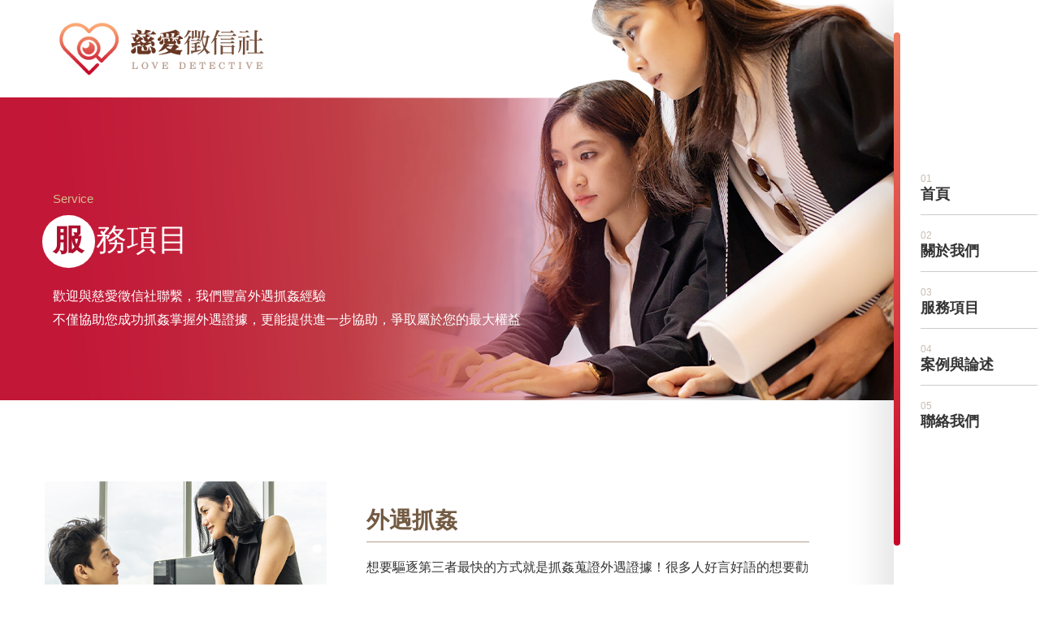

--- FILE ---
content_type: text/html
request_url: https://geniustek.com/service.html
body_size: 3997
content:
<!DOCTYPE html>
<!--[if lt IE 7]><html class="no-js lt-ie10 lt-ie9 lt-ie8 lt-ie7"> <![endif]-->
<!--[if IE 7]><html class="no-js lt-ie10 lt-ie9 lt-ie8"> <![endif]-->
<!--[if IE 8]><html class="no-js lt-ie10 lt-ie9"> <![endif]-->
<!--[if IE 9]><html class="no-js lt-ie10"> <![endif]-->
<!--[if gt IE 8]><!-->
<html class="no-js">
<!--<![endif]-->

<head>

    <!-- Basic Page Needs -->
    <meta charset="utf-8">
    <title>慈愛徵信社 - 最佳私家偵探社評鑑</title>
    <meta name="keywords" content="偵探社，徵信社，慈愛徵信社" />
    <meta name="description" content="偵探社：夫妻感情因為伴侶外遇包二奶而產生危機，讓慈愛徵信社的大陸抓姦服務為您順利解決外遇問題!" />
    <meta name="author" content="">

    <!-- Mobile Specific Metas -->
    <meta name="viewport" content="width=device-width, initial-scale=1, maximum-scale=1">

    <!-- Favicons -->
    <link rel="shortcut icon" href="images/favicon.png">

    

    <!-- CSS -->
    <link rel="stylesheet" href="css/global.css">
    <link rel="stylesheet" href="css/structure.css">
    <link rel="stylesheet" href="css/bar3.css">
    <link rel="stylesheet" href="css/custom.css">

	<!-- Google tag (gtag.js) 20230620 -->
	<script async src="https://www.googletagmanager.com/gtag/js?id=G-LLY1J5E0K3"></script>
	<script>
		window.dataLayer = window.dataLayer || [];
		function gtag(){dataLayer.push(arguments);}
		gtag('js', new Date());

		gtag('config', 'G-LLY1J5E0K3');
	</script>
</head>

<body class="page button-default layout-full-width if-border-hide no-content-padding no-shadows header-simple minimalist-header-no sticky-header sticky-tb-color ab-hide subheader-both-left menu-link-color mobile-tb-center mobile-side-slide mobile-mini-mr-lc">
    <div id="Wrapper">
        <div id="Header_wrapper" class>
            <header id="Header">

                <div id="Top_bar">
                    <div class="container">
                        <div class="column one">
                            <div class="top_bar_left clearfix">
                                <div class="logo">
                                    <a id="logo" href="index.html" data-height="58" data-padding="50"><img class="logo-main scale-with-grid" src="images/bar.png" data-retina="images/retina-bar.png" data-height="58"><img class="logo-sticky scale-with-grid" src="images/bar.png" data-retina="images/retina-bar.png" data-height="58"><img class="logo-mobile scale-with-grid" src="images/bar.png" data-retina="images/retina-bar.png" data-height="58"><img class="logo-mobile-sticky scale-with-grid" src="images/bar.png" data-retina="images/retina-bar.png" data-height="58"></a>
                                </div>
                                <div class="menu_wrapper">
                                    <nav id="menu">
                                        <ul id="menu-main-menu" class="menu menu-main">
                                            <li class="current">
                                                <a href="index.html"><b>01</b><span>首頁</span></a>
                                            </li>
                                            <li>
                                                <a href="about.html"><b>02</b><span>關於我們</span></a>
                                            </li>
                                            <li>
                                                <a href="service.html"><b>03</b><span>服務項目</span></a>
                                            </li>
                                            <li>
                                                <a href="cases.html"><b>04</b><span>案例與論述</span></a>
                                            </li>
                                            <li>
                                                <a href="contact.html"><b>05</b><span>聯絡我們</span></a>
                                            </li>
                                        </ul>
                                    </nav><a class="responsive-menu-toggle" href="#"><i class="icon-menu-fine"></i></a>
                                </div>
                            </div>
                        </div>
                    </div>
                </div>
            </header>
            <div id="Subheader">
                <div class="container">
                    <div class="column one">
                        <h1 class="title">Service<span><b>服</b>務項目</span></h1>
                        <p>歡迎與慈愛徵信社聯繫，我們豐富外遇抓姦經驗<br>不僅協助您成功抓姦掌握外遇證據，更能提供進一步協助，爭取屬於您的最大權益</p>
                    </div>
                </div>
            </div>
        </div>
        <div id="Content">
            <div class="content_wrapper clearfix">
                <div class="sections_group">
                    <div class="entry-content">
                        <div class="section mcb-section" style="padding-top:100px;padding-bottom:50px;background-color:">
                            <div class="section_wrapper mcb-section-inner">
                                <ul class="servicelist">
                                    <li>
                                        <p class="img"><img src="images/service/service01.png" alt=""/></p>
                                        <div class="text">
                                            <h2>外遇抓姦</h2>
                                            <p>
                                            想要驅逐第三者最快的方式就是抓姦蒐證外遇證據！很多人好言好語的想要勸退第三者，以為自己的寬容會讓對方感激離開…您以為第三者都是見不得光、溫柔體貼的嗎？
                                            </p>
                                            <a href="service01.html">服務介紹 <span>→</span></a>
                                        </div>
                                    </li>
                                    <li>
                                        <p class="img"><img src="images/service/service02.png" alt=""/></p>
                                        <div class="text">
                                            <h2>家暴偵探</h2>
                                            <p>
                                            想要驅逐第三者最快的方式就是抓姦蒐證外遇證據！很多人好言好語的想要勸退第三者，以為自己的寬容會讓對方感激離開…您以為第三者都是見不得光、溫柔體貼的嗎？
                                            </p>
                                            <a href="service02.html">服務介紹 <span>→</span></a>
                                        </div>
                                    </li>
                                    <li>
                                        <p class="img"><img src="images/service/service03.png" alt=""/></p>
                                        <div class="text">
                                            <h2>離婚協助　</h2>
                                            <p>
                                            慈愛徵信社公司離婚協助提供離婚協調、談判、訴訟、離婚證人、擬訂離婚協議書等服務，並且協助夫妻財產調查與爭取監護權、贍養費等等事宜。離婚，對大部分的人來說是一件壞事，然而如果當夫妻兩人因為意見觀念分岐而無法共同生活，或者其中一方有了外遇或者是家暴行為，那麼選擇繼續僵持著不快樂的婚姻來說真的是一件好事嗎？那麼此時離婚又真的還是一件壞事嗎？
                                            </p>
                                            <a href="service03.html">服務介紹 <span>→</span></a>
                                        </div>
                                    </li>
                                    <li>
                                        <p class="img"><img src="images/service/service04.png" alt=""/></p>
                                        <div class="text">
                                            <h2>法律諮詢</h2>
                                            <p>
                                            想要驅逐第三者最快的方式就是抓姦蒐證外遇證據！很多人好言好語的想要勸退第三者，以為自己的寬容會讓對方感激離開…您以為第三者都是見不得光、溫柔體貼的嗎？
                                            </p>
                                            <a href="service04.html">服務介紹 <span>→</span></a>
                                        </div>
                                    </li>
                                    <li>
                                        <p class="img"><img src="images/service/service05.png" alt=""/></p>
                                        <div class="text">
                                            <h2>婚前偵探</h2>
                                            <p>
                                            婚姻是您後半生的幸福關鍵，在交往之時、或者考慮結婚的情形之下，當您懷疑或者是猜忌另一半是否真的適合自己時，就交給婚前偵探服務來協助您吧！您的幸福應該由自己掌握，婚前偵探對方是對自己的保障；每個人都有過去，在雙方認識之前，對方一定有他的人生、經歷，有好的、可能也有壞的，多加了解才不會婚後後悔！溫柔體貼的嗎？
                                            </p>
                                            <a href="service05.html">服務介紹 <span>→</span></a>
                                        </div>
                                    </li>
                                    <li>
                                        <p class="img"><img src="images/service/service06.png" alt=""/></p>
                                        <div class="text">
                                            <h2>尋人偵探</h2>
                                            <p>
                                            想要驅逐第三者最快的方式就是抓姦蒐證外遇證據！很多人好言好語的想要勸退第三者，以為自己的寬容會讓對方感激離開…您以為第三者都是見不得光、溫柔體貼的嗎？
                                            </p>
                                            <a href="service06.html">服務介紹 <span>→</span></a>
                                        </div>
                                    </li>
                                    <li>
                                        <p class="img"><img src="images/service/service07.png" alt=""/></p>
                                        <div class="text">
                                            <h2>工商偵探</h2>
                                            <p>
                                            慈愛徵信社專業工商偵探服務，協助您解決市場調查、應收帳款催收、專利商標仿冒、個人信用調查、公司財務狀況等等；慈愛徵信社專業工商偵探服務幫助您解決事業上各種問題，幫助您業績蒸蒸日上！
                                            </p>
                                            <a href="service07.html">服務介紹 <span>→</span></a>
                                        </div>
                                    </li>
                                    <li>
                                        <p class="img"><img src="images/service/service08.png" alt=""/></p>
                                        <div class="text">
                                            <h2>行蹤監控</h2>
                                            <p>
                                            慈愛徵信社之二十四小時行蹤監控服務，針對委託人所需要跟蹤監控之對象，由偵探社專員攜帶專業偵探器材進行全天候２４小時的行蹤監控跟蹤，將重要可疑之訊息詳細記錄下來，並提供錄音、照片、影片以及偵探報告等相關訊息，讓委託人參酌。
                                            </p>
                                            <a href="service08.html">服務介紹 <span>→</span></a>
                                        </div>
                                    </li>
                                </ul>
                            </div>
                        </div>
                        
                    </div>
                </div>
            </div>
        </div>
        <footer id="Footer" class="clearfix">
            <div class="widgets_wrapper">
                <div class="container">
                    <div class="column one-fourth">
                        <aside class="widget_text widget widget_custom_html">
                            <div class="textwidget custom-html-widget">
                                <div class="image_frame image_item no_link scale-with-grid alignnone no_border">
                                    <div class="image_wrapper"><img class="scale-with-grid" src="images/home_bar3_pic28.png">
                                    </div>
                                </div>
                            </div>
                        </aside>
                    </div>
                    <div class="column one-fourth">
                        <aside class="widget_text widget widget_custom_html">
                            <div class="textwidget custom-html-widget">
                                <ul>
                                    <li style="margin-bottom: 10px;">
                                        <span style="color: #c9a366; margin-right: 10px;">→</span><a href="about.html">關於我們</a>
                                    </li>
                                    <li style="margin-bottom: 10px;">
                                        <span style="color: #c9a366; margin-right: 10px;">→</span><a href="service.html">服務項目</a>
                                    </li>
                                    <li style="margin-bottom: 10px;">
                                        <span style="color: #c9a366; margin-right: 10px;">→</span><a href="cases.html">案例與論述</a>
                                    </li>
                                    <li style="margin-bottom: 10px;">
                                        <span style="color: #c9a366; margin-right: 10px;">→</span><a href="contact.html">聯絡我們</a>
                                    </li>
                                </ul>
                            </div>
                        </aside>
                    </div>
                    <div class="column one-fourth">
                        <aside class="widget_text widget widget_custom_html">
                            <div class="textwidget custom-html-widget">
                                
                            </div>
                        </aside>
                    </div>
                    <div class="column one-fourth">
                        <aside class="widget_text widget widget_custom_html">
                            <div class="textwidget custom-html-widget">
                                <a href="https://line.me/R/ti/p/%40600pxnfr" target="_blank"><img src="https://www.gemstw.com/online/qr_img/1/2n.png" alt=""></a>
                                
                            </div>
                        </aside>
                    </div>
                </div>
            </div>
            <div class="footer_copy">
                <div class="container">
                    <div class="column one">
                        <a id="back_to_top" class="button button_js" href><i class="icon-up-open-big"></i></a>
                        <div class="copyright">
                            &copy; 2022 慈愛徵信社 <a href="https://www.sirius-design.com.tw/" target="_blank" title="天狼星網頁設計">SIRIUS</a> <a href="https://www.sirius-design.com.tw/" target="_blank" title="網頁設計">網頁設計</a>
                        </div>
                    </div>
                </div>
            </div>
        </footer>
    </div>
    <div id="Side_slide" class="right dark" data-width="250">
        <div class="close-wrapper">
            <a href="#" class="close"><i class="icon-cancel-fine"></i></a>
        </div>
        <div class="extras">
            <div class="extras-wrapper"></div>
        </div>
        <div class="menu_wrapper"></div>
    </div>
    <div id="body_overlay"></div>
    <a href="https://line.me/R/ti/p/%40600pxnfr" target="_blank" class="linebtn">line客服</a>
    <a href="tel:0800-555-797" class="motel">電話諮詢</a>
    <a href="https://line.me/R/ti/p/%40600pxnfr" target="_blank" class="linebtn">line客服</a>
    <a href="tel:0800-555-797" class="motel">電話諮詢</a>


    <!-- JS -->
    <script src="js/jquery-3.6.0.min.js"></script>
	<script src="js/jquery-migrate-3.3.2.js"></script>

    <script src="js/mfn.menu.js"></script>
    <script src="js/jquery.plugins.js"></script>
    <script src="js/jquery.jplayer.min.js"></script>
    <script src="js/animations/animations.js"></script>
    <script src="js/translate3d.js"></script>
    <script src="js/scripts.js"></script>


<script defer src="https://static.cloudflareinsights.com/beacon.min.js/vcd15cbe7772f49c399c6a5babf22c1241717689176015" integrity="sha512-ZpsOmlRQV6y907TI0dKBHq9Md29nnaEIPlkf84rnaERnq6zvWvPUqr2ft8M1aS28oN72PdrCzSjY4U6VaAw1EQ==" data-cf-beacon='{"version":"2024.11.0","token":"3a07b38c07174b3f983a3d25efbd38cb","r":1,"server_timing":{"name":{"cfCacheStatus":true,"cfEdge":true,"cfExtPri":true,"cfL4":true,"cfOrigin":true,"cfSpeedBrain":true},"location_startswith":null}}' crossorigin="anonymous"></script>
</body>

</html>

--- FILE ---
content_type: text/css
request_url: https://geniustek.com/css/bar3.css
body_size: 16460
content:
a:hover{ text-decoration:none;}
a.motel,a.linebtn{ display: none;}
#sc_gallery-1 {
	margin: auto;
}
#sc_gallery-1 .gallery-item {
	float: left;
	margin-top: 10px;
	text-align: center;
	width: 33.33%;
}
#sc_gallery-1 img {
	border: 2px solid #cfcfcf;
}
#sc_gallery-1 .gallery-caption {
	margin-left: 0;
}
input[type="date"], input[type="email"], input[type="number"], input[type="password"], input[type="search"], input[type="tel"], input[type="text"], input[type="url"], select, textarea, .woocommerce .quantity input.qty {
	border-width: 0 0 1px 0 !important;
	box-shadow: unset;
	resize: none;
}

body:not(.template-slider) #Header_wrapper {
	background-image: url(../images/home_bar3_pic32.png);
	background-repeat: no-repeat;
	background-position: right top
}
#Footer {
	background-image: url(../images/home_bar3_pic30.png);
	background-repeat: no-repeat;
	background-position: center bottom
}
@media only screen and (min-width: 780px) {
	
	#Side_slide {
	right: 0;
	width: 150px;
	box-shadow:-20px 0 40px rgba(0,0,0,.1);
	}
	#Side_slide::after{ content:''; display:block; width:8px; height:80%; background:linear-gradient(#ed7d60, #c60428); position:absolute; top:5%; left:0px; border-radius:4px;}

}
@media only screen and (min-width: 1240px) {
	

#Side_slide.left {
	left: -250px;
}
	body:not(.header-simple) #Top_bar #menu {
		display: block !important
	}
	.tr-menu #Top_bar #menu {
		background: none !important
	}
	#Top_bar .menu>li>ul.mfn-megamenu {
		width: 984px
	}
	#Top_bar .menu>li>ul.mfn-megamenu>li {
		float: left
	}
	#Top_bar .menu>li>ul.mfn-megamenu>li.mfn-megamenu-cols-1 {
		width: 100%
	}
	#Top_bar .menu>li>ul.mfn-megamenu>li.mfn-megamenu-cols-2 {
		width: 50%
	}
	#Top_bar .menu>li>ul.mfn-megamenu>li.mfn-megamenu-cols-3 {
		width: 33.33%
	}
	#Top_bar .menu>li>ul.mfn-megamenu>li.mfn-megamenu-cols-4 {
		width: 25%
	}
	#Top_bar .menu>li>ul.mfn-megamenu>li.mfn-megamenu-cols-5 {
		width: 20%
	}
	#Top_bar .menu>li>ul.mfn-megamenu>li.mfn-megamenu-cols-6 {
		width: 16.66%
	}
	#Top_bar .menu>li>ul.mfn-megamenu>li>ul {
		display: block !important;
		position: inherit;
		left: auto;
		top: auto;
		border-width: 0 1px 0 0
	}
	#Top_bar .menu>li>ul.mfn-megamenu>li:last-child>ul {
		border: 0
	}
	#Top_bar .menu>li>ul.mfn-megamenu>li>ul li {
		width: auto
	}
	#Top_bar .menu>li>ul.mfn-megamenu a.mfn-megamenu-title {
		text-transform: uppercase;
		font-weight: 400;
		background: none
	}
	#Top_bar .menu>li>ul.mfn-megamenu a .menu-arrow {
		display: none
	}
	.menuo-right #Top_bar .menu>li>ul.mfn-megamenu {
		left: auto;
		right: 0
	}
	.menuo-right #Top_bar .menu>li>ul.mfn-megamenu-bg {
		box-sizing: border-box
	}
	#Top_bar .menu>li>ul.mfn-megamenu-bg {
		padding: 20px 166px 20px 20px;
		background-repeat: no-repeat;
		background-position: right bottom
	}
	.rtl #Top_bar .menu>li>ul.mfn-megamenu-bg {
		padding-left: 166px;
		padding-right: 20px;
		background-position: left bottom
	}
	#Top_bar .menu>li>ul.mfn-megamenu-bg>li {
		background: none
	}
	#Top_bar .menu>li>ul.mfn-megamenu-bg>li a {
		border: none
	}
	#Top_bar .menu>li>ul.mfn-megamenu-bg>li>ul {
		background: none !important;
		-webkit-box-shadow: 0 0 0 0;
		-moz-box-shadow: 0 0 0 0;
		box-shadow: 0 0 0 0
	}
	.mm-vertical #Top_bar .container {
		position: relative;
	}
	.mm-vertical #Top_bar .top_bar_left {
		position: static;
	}
	.mm-vertical #Top_bar .menu>li ul {
		box-shadow: 0 0 0 0 transparent !important;
		background-image: none;
	}
	.mm-vertical #Top_bar .menu>li>ul.mfn-megamenu {
		width: 98% !important;
		margin: 0 1%;
		padding: 20px 0;
	}
	.mm-vertical.header-plain #Top_bar .menu>li>ul.mfn-megamenu {
		width: 100% !important;
		margin: 0;
	}
	.mm-vertical #Top_bar .menu>li>ul.mfn-megamenu>li {
		display: table-cell;
		float: none !important;
		width: 10%;
		padding: 0 15px;
		border-right: 1px solid rgba(0, 0, 0, 0.05);
	}
	.mm-vertical #Top_bar .menu>li>ul.mfn-megamenu>li:last-child {
		border-right-width: 0
	}
	.mm-vertical #Top_bar .menu>li>ul.mfn-megamenu>li.hide-border {
		border-right-width: 0
	}
	.mm-vertical #Top_bar .menu>li>ul.mfn-megamenu>li a {
		border-bottom-width: 0;
		padding: 9px 15px;
		line-height: 120%;
	}
	.mm-vertical #Top_bar .menu>li>ul.mfn-megamenu a.mfn-megamenu-title {
		font-weight: 700;
	}
	.rtl .mm-vertical #Top_bar .menu>li>ul.mfn-megamenu>li:first-child {
		border-right-width: 0
	}
	.rtl .mm-vertical #Top_bar .menu>li>ul.mfn-megamenu>li:last-child {
		border-right-width: 1px
	}
	.header-plain:not(.menuo-right) #Header .top_bar_left {
		width: auto !important
	}
	.header-stack.header-center #Top_bar #menu {
		display: inline-block !important
	}
	.header-simple #Top_bar #menu {
		display: none;
		height: auto;
		width: 300px;
		bottom: auto;
		top: 100%;
		right: 1px;
		position: absolute;
		margin: 0
	}
	.header-simple #Header a.responsive-menu-toggle {
		display: none; width:50px; height:50px; line-height:50px; border-radius:25px;
		right: 10px
	}
	.header-simple #Top_bar #menu>ul {
		width: 100%;
		float: left
	}
	.header-simple #Top_bar #menu ul li {
		width: 100%;
		padding-bottom: 0;
		border-right: 0;
		position: relative
	}
	.header-simple #Top_bar #menu ul li a {
		padding: 0 20px;
		margin: 0;
		display: block;
		height: auto;
		line-height: normal;
		border: none
	}
	.header-simple #Top_bar #menu ul li a:after {
		display: none
	}
	.header-simple #Top_bar #menu ul li a span {
		border: none;
		line-height: 44px;
		display: inline;
		padding: 0
	}
	.header-simple #Top_bar #menu ul li.submenu .menu-toggle {
		display: block;
		position: absolute;
		right: 0;
		top: 0;
		width: 44px;
		height: 44px;
		line-height: 44px;
		font-size: 30px;
		font-weight: 300;
		text-align: center;
		cursor: pointer;
		color: #444;
		opacity: 0.33;
	}
	.header-simple #Top_bar #menu ul li.submenu .menu-toggle:after {
		content: "+"
	}
	.header-simple #Top_bar #menu ul li.hover>.menu-toggle:after {
		content: "-"
	}
	.header-simple #Top_bar #menu ul li.hover a {
		border-bottom: 0
	}
	.header-simple #Top_bar #menu ul.mfn-megamenu li .menu-toggle {
		display: none
	}
	.header-simple #Top_bar #menu ul li ul {
		position: relative !important;
		left: 0 !important;
		top: 0;
		padding: 0;
		margin: 0 !important;
		width: auto !important;
		background-image: none
	}
	.header-simple #Top_bar #menu ul li ul li {
		width: 100% !important;
		display: block;
		padding: 0;
	}
	.header-simple #Top_bar #menu ul li ul li a {
		padding: 0 20px 0 30px
	}
	.header-simple #Top_bar #menu ul li ul li a .menu-arrow {
		display: none
	}
	.header-simple #Top_bar #menu ul li ul li a span {
		padding: 0
	}
	.header-simple #Top_bar #menu ul li ul li a span:after {
		display: none !important
	}
	.header-simple #Top_bar .menu>li>ul.mfn-megamenu a.mfn-megamenu-title {
		text-transform: uppercase;
		font-weight: 400
	}
	.header-simple #Top_bar .menu>li>ul.mfn-megamenu>li>ul {
		display: block !important;
		position: inherit;
		left: auto;
		top: auto
	}
	.header-simple #Top_bar #menu ul li ul li ul {
		border-left: 0 !important;
		padding: 0;
		top: 0
	}
	.header-simple #Top_bar #menu ul li ul li ul li a {
		padding: 0 20px 0 40px
	}
	.rtl.header-simple #Top_bar #menu {
		left: 1px;
		right: auto
	}
	.rtl.header-simple #Top_bar a.responsive-menu-toggle {
		left: 10px;
		right: auto
	}
	.rtl.header-simple #Top_bar #menu ul li.submenu .menu-toggle {
		left: 0;
		right: auto
	}
	.rtl.header-simple #Top_bar #menu ul li ul {
		left: auto !important;
		right: 0 !important
	}
	.rtl.header-simple #Top_bar #menu ul li ul li a {
		padding: 0 30px 0 20px
	}
	.rtl.header-simple #Top_bar #menu ul li ul li ul li a {
		padding: 0 40px 0 20px
	}
	.menu-highlight #Top_bar .menu>li {
		margin: 0 2px
	}
	.menu-highlight:not(.header-creative) #Top_bar .menu>li>a {
		margin: 20px 0;
		padding: 0;
		-webkit-border-radius: 5px;
		border-radius: 5px
	}
	.menu-highlight #Top_bar .menu>li>a:after {
		display: none
	}
	.menu-highlight #Top_bar .menu>li>a span:not(.description) {
		line-height: 50px
	}
	.menu-highlight #Top_bar .menu>li>a span.description {
		display: none
	}
	.menu-highlight.header-stack #Top_bar .menu>li>a {
		margin: 10px 0 !important
	}
	.menu-highlight.header-stack #Top_bar .menu>li>a span:not(.description) {
		line-height: 40px
	}
	.menu-highlight.header-transparent #Top_bar .menu>li>a {
		margin: 5px 0
	}
	.menu-highlight.header-simple #Top_bar #menu ul li, .menu-highlight.header-creative #Top_bar #menu ul li {
		margin: 0
	}
	.menu-highlight.header-simple #Top_bar #menu ul li>a, .menu-highlight.header-creative #Top_bar #menu ul li>a {
		-webkit-border-radius: 0;
		border-radius: 0
	}
	.menu-highlight:not(.header-fixed):not(.header-simple) #Top_bar.is-sticky .menu>li>a {
		margin: 10px 0 !important;
		padding: 5px 0 !important
	}
	.menu-highlight:not(.header-fixed):not(.header-simple) #Top_bar.is-sticky .menu>li>a span {
		line-height: 30px !important
	}
	.header-modern.menu-highlight.menuo-right .menu_wrapper {
		margin-right: 20px
	}
	.menu-line-below #Top_bar .menu>li>a:after {
		top: auto;
		bottom: -4px
	}
	.menu-line-below #Top_bar.is-sticky .menu>li>a:after {
		top: auto;
		bottom: -4px
	}
	.menu-line-below-80 #Top_bar:not(.is-sticky) .menu>li>a:after {
		height: 4px;
		left: 10%;
		top: 50%;
		margin-top: 20px;
		width: 80%
	}
	.menu-line-below-80-1 #Top_bar:not(.is-sticky) .menu>li>a:after {
		height: 1px;
		left: 10%;
		top: 50%;
		margin-top: 20px;
		width: 80%
	}
	.menu-link-color #Top_bar .menu>li>a:after {
		display: none !important
	}
	.menu-arrow-top #Top_bar .menu>li>a:after {
		background: none repeat scroll 0 0 rgba(0, 0, 0, 0) !important;
		border-color: #ccc transparent transparent;
		border-style: solid;
		border-width: 7px 7px 0;
		display: block;
		height: 0;
		left: 50%;
		margin-left: -7px;
		top: 0 !important;
		width: 0
	}
	.menu-arrow-top #Top_bar.is-sticky .menu>li>a:after {
		top: 0 !important
	}
	.menu-arrow-bottom #Top_bar .menu>li>a:after {
		background: none !important;
		border-color: transparent transparent #ccc;
		border-style: solid;
		border-width: 0 7px 7px;
		display: block;
		height: 0;
		left: 50%;
		margin-left: -7px;
		top: auto;
		bottom: 0;
		width: 0
	}
	.menu-arrow-bottom #Top_bar.is-sticky .menu>li>a:after {
		top: auto;
		bottom: 0
	}
	.menuo-no-borders #Top_bar .menu>li>a span {
		border-width: 0 !important
	}
	.menuo-no-borders #Header_creative #Top_bar .menu>li>a span {
		border-bottom-width: 0
	}
	.menuo-no-borders.header-plain #Top_bar a#header_cart, .menuo-no-borders.header-plain #Top_bar a#search_button, .menuo-no-borders.header-plain #Top_bar .wpml-languages, .menuo-no-borders.header-plain #Top_bar a.action_button {
		border-width: 0
	}
	.menuo-right #Top_bar .menu_wrapper {
		float: right
	}
	.menuo-right.header-stack:not(.header-center) #Top_bar .menu_wrapper {
		margin-right: 150px
	}
	body.header-creative {
		padding-left: 50px
	}
	body.header-creative.header-open {
		padding-left: 250px
	}
	body.error404, body.under-construction, body.template-blank {
		padding-left: 0 !important
	}
	.header-creative.footer-fixed #Footer, .header-creative.footer-sliding #Footer, .header-creative.footer-stick #Footer.is-sticky {
		box-sizing: border-box;
		padding-left: 50px;
	}
	.header-open.footer-fixed #Footer, .header-open.footer-sliding #Footer, .header-creative.footer-stick #Footer.is-sticky {
		padding-left: 250px;
	}
	.header-rtl.header-creative.footer-fixed #Footer, .header-rtl.header-creative.footer-sliding #Footer, .header-rtl.header-creative.footer-stick #Footer.is-sticky {
		padding-left: 0;
		padding-right: 50px;
	}
	.header-rtl.header-open.footer-fixed #Footer, .header-rtl.header-open.footer-sliding #Footer, .header-rtl.header-creative.footer-stick #Footer.is-sticky {
		padding-right: 250px;
	}
	#Header_creative {
		background-color: #fff;
		position: fixed;
		width: 250px;
		height: 100%;
		left: -200px;
		top: 0;
		z-index: 9002;
		-webkit-box-shadow: 2px 0 4px 2px rgba(0, 0, 0, .15);
		box-shadow: 2px 0 4px 2px rgba(0, 0, 0, .15)
	}
	#Header_creative .container {
		width: 100%
	}
	#Header_creative .creative-wrapper {
		opacity: 0;
		margin-right: 50px
	}
	#Header_creative a.creative-menu-toggle {
		display: block;
		width: 34px;
		height: 34px;
		line-height: 34px;
		font-size: 22px;
		text-align: center;
		position: absolute;
		top: 10px;
		right: 8px;
		border-radius: 3px
	}
	.admin-bar #Header_creative a.creative-menu-toggle {
		top: 42px
	}
	#Header_creative #Top_bar {
		position: static;
		width: 100%
	}
	#Header_creative #Top_bar .top_bar_left {
		width: 100% !important;
		float: none
	}
	#Header_creative #Top_bar .top_bar_right {
		width: 100% !important;
		float: none;
		height: auto;
		margin-bottom: 35px;
		text-align: center;
		padding: 0 20px;
		top: 0;
		-webkit-box-sizing: border-box;
		-moz-box-sizing: border-box;
		box-sizing: border-box
	}
	#Header_creative #Top_bar .top_bar_right:before {
		display: none
	}
	#Header_creative #Top_bar .top_bar_right_wrapper {
		top: 0
	}
	#Header_creative #Top_bar .logo {
		float: none;
		text-align: center;
		margin: 15px 0
	}
	#Header_creative #Top_bar #menu {
		background-color: transparent
	}
	#Header_creative #Top_bar .menu_wrapper {
		float: none;
		margin: 0 0 30px
	}
	#Header_creative #Top_bar .menu>li {
		width: 100%;
		float: none;
		position: relative
	}
	#Header_creative #Top_bar .menu>li>a {
		padding: 0;
		text-align: center
	}
	#Header_creative #Top_bar .menu>li>a:after {
		display: none
	}
	#Header_creative #Top_bar .menu>li>a span {
		border-right: 0;
		border-bottom-width: 1px;
		line-height: 38px
	}
	#Header_creative #Top_bar .menu li ul {
		left: 100%;
		right: auto;
		top: 0;
		box-shadow: 2px 2px 2px 0 rgba(0, 0, 0, 0.03);
		-webkit-box-shadow: 2px 2px 2px 0 rgba(0, 0, 0, 0.03)
	}
	#Header_creative #Top_bar .menu>li>ul.mfn-megamenu {
		margin: 0;
		width: 700px !important;
	}
	#Header_creative #Top_bar .menu>li>ul.mfn-megamenu>li>ul {
		left: 0
	}
	#Header_creative #Top_bar .menu li ul li a {
		padding-top: 9px;
		padding-bottom: 8px
	}
	#Header_creative #Top_bar .menu li ul li ul {
		top: 0
	}
	#Header_creative #Top_bar .menu>li>a span.description {
		display: block;
		font-size: 13px;
		line-height: 28px !important;
		clear: both
	}
	#Header_creative #Top_bar .search_wrapper {
		left: 100%;
		top: auto;
		bottom: 0
	}
	#Header_creative #Top_bar a#header_cart {
		display: inline-block;
		float: none;
		top: 3px
	}
	#Header_creative #Top_bar a#search_button {
		display: inline-block;
		float: none;
		top: 3px
	}
	#Header_creative #Top_bar .wpml-languages {
		display: inline-block;
		float: none;
		top: 0
	}
	#Header_creative #Top_bar .wpml-languages.enabled:hover a.active {
		padding-bottom: 11px
	}
	#Header_creative #Top_bar .action_button {
		display: inline-block;
		float: none;
		top: 16px;
		margin: 0
	}
	#Header_creative #Top_bar .banner_wrapper {
		display: block;
		text-align: center
	}
	#Header_creative #Top_bar .banner_wrapper img {
		max-width: 100%;
		height: auto;
		display: inline-block
	}
	#Header_creative #Action_bar {
		display: none;
		position: absolute;
		bottom: 0;
		top: auto;
		clear: both;
		padding: 0 20px;
		box-sizing: border-box
	}
	#Header_creative #Action_bar .social {
		float: none;
		text-align: center;
		padding: 5px 0 15px
	}
	#Header_creative #Action_bar .social li {
		margin-bottom: 2px
	}
	#Header_creative .social li a {
		color: rgba(0, 0, 0, .5)
	}
	#Header_creative .social li a:hover {
		color: #000
	}
	#Header_creative .creative-social {
		position: absolute;
		bottom: 10px;
		right: 0;
		width: 50px
	}
	#Header_creative .creative-social li {
		display: block;
		float: none;
		width: 100%;
		text-align: center;
		margin-bottom: 5px
	}
	.header-creative .fixed-nav.fixed-nav-prev {
		margin-left: 50px
	}
	.header-creative.header-open .fixed-nav.fixed-nav-prev {
		margin-left: 250px
	}
	.menuo-last #Header_creative #Top_bar .menu li.last ul {
		top: auto;
		bottom: 0
	}
	.header-open #Header_creative {
		left: 0
	}
	.header-open #Header_creative .creative-wrapper {
		opacity: 1;
		margin: 0 !important;
	}
	.header-open #Header_creative .creative-menu-toggle, .header-open #Header_creative .creative-social {
		display: none
	}
	.header-open #Header_creative #Action_bar {
		display: block
	}
	body.header-rtl.header-creative {
		padding-left: 0;
		padding-right: 50px
	}
	.header-rtl #Header_creative {
		left: auto;
		right: -200px
	}
	.header-rtl #Header_creative .creative-wrapper {
		margin-left: 50px;
		margin-right: 0
	}
	.header-rtl #Header_creative a.creative-menu-toggle {
		left: 8px;
		right: auto
	}
	.header-rtl #Header_creative .creative-social {
		left: 0;
		right: auto
	}
	.header-rtl #Footer #back_to_top.sticky {
		right: 125px
	}
	.header-rtl #popup_contact {
		right: 70px
	}
	.header-rtl #Header_creative #Top_bar .menu li ul {
		left: auto;
		right: 100%
	}
	.header-rtl #Header_creative #Top_bar .search_wrapper {
		left: auto;
		right: 100%;
	}
	.header-rtl .fixed-nav.fixed-nav-prev {
		margin-left: 0 !important
	}
	.header-rtl .fixed-nav.fixed-nav-next {
		margin-right: 50px
	}
	body.header-rtl.header-creative.header-open {
		padding-left: 0;
		padding-right: 250px !important
	}
	.header-rtl.header-open #Header_creative {
		left: auto;
		right: 0
	}
	.header-rtl.header-open #Footer #back_to_top.sticky {
		right: 325px
	}
	.header-rtl.header-open #popup_contact {
		right: 270px
	}
	.header-rtl.header-open .fixed-nav.fixed-nav-next {
		margin-right: 250px
	}
	#Header_creative.active {
		left: -1px;
	}
	.header-rtl #Header_creative.active {
		left: auto;
		right: -1px;
	}
	#Header_creative.active .creative-wrapper {
		opacity: 1;
		margin: 0
	}
	.header-creative .vc_row[data-vc-full-width] {
		padding-left: 50px
	}
	.header-creative.header-open .vc_row[data-vc-full-width] {
		padding-left: 250px
	}
	.header-open .vc_parallax .vc_parallax-inner {
		left: auto;
		width: calc(100% - 250px);
	}
	.header-open.header-rtl .vc_parallax .vc_parallax-inner {
		left: 0;
		right: auto;
	}
	#Header_creative.scroll {
		height: 100%;
		overflow-y: auto
	}
	#Header_creative.scroll:not(.dropdown) .menu li ul {
		display: none !important
	}
	#Header_creative.scroll #Action_bar {
		position: static
	}
	#Header_creative.dropdown {
		outline: none
	}
	#Header_creative.dropdown #Top_bar .menu_wrapper {
		float: left
	}
	#Header_creative.dropdown #Top_bar #menu ul li {
		position: relative;
		float: left
	}
	#Header_creative.dropdown #Top_bar #menu ul li a:after {
		display: none
	}
	#Header_creative.dropdown #Top_bar #menu ul li a span {
		line-height: 38px;
		padding: 0
	}
	#Header_creative.dropdown #Top_bar #menu ul li.submenu .menu-toggle {
		display: block;
		position: absolute;
		right: 0;
		top: 0;
		width: 38px;
		height: 38px;
		line-height: 38px;
		font-size: 26px;
		font-weight: 300;
		text-align: center;
		cursor: pointer;
		color: #444;
		opacity: 0.33;
	}
	#Header_creative.dropdown #Top_bar #menu ul li.submenu .menu-toggle:after {
		content: "+"
	}
	#Header_creative.dropdown #Top_bar #menu ul li.hover>.menu-toggle:after {
		content: "-"
	}
	#Header_creative.dropdown #Top_bar #menu ul li.hover a {
		border-bottom: 0
	}
	#Header_creative.dropdown #Top_bar #menu ul.mfn-megamenu li .menu-toggle {
		display: none
	}
	#Header_creative.dropdown #Top_bar #menu ul li ul {
		position: relative !important;
		left: 0 !important;
		top: 0;
		padding: 0;
		margin-left: 0 !important;
		width: auto !important;
		background-image: none
	}
	#Header_creative.dropdown #Top_bar #menu ul li ul li {
		width: 100% !important
	}
	#Header_creative.dropdown #Top_bar #menu ul li ul li a {
		padding: 0 10px;
		text-align: center
	}
	#Header_creative.dropdown #Top_bar #menu ul li ul li a .menu-arrow {
		display: none
	}
	#Header_creative.dropdown #Top_bar #menu ul li ul li a span {
		padding: 0
	}
	#Header_creative.dropdown #Top_bar #menu ul li ul li a span:after {
		display: none !important
	}
	#Header_creative.dropdown #Top_bar .menu>li>ul.mfn-megamenu a.mfn-megamenu-title {
		text-transform: uppercase;
		font-weight: 400
	}
	#Header_creative.dropdown #Top_bar .menu>li>ul.mfn-megamenu>li>ul {
		display: block !important;
		position: inherit;
		left: auto;
		top: auto
	}
	#Header_creative.dropdown #Top_bar #menu ul li ul li ul {
		border-left: 0 !important;
		padding: 0;
		top: 0
	}
	#Header_creative {
		transition: left .5s ease-in-out, right .5s ease-in-out;
	}
	#Header_creative .creative-wrapper {
		transition: opacity .5s ease-in-out, margin 0s ease-in-out .5s;
	}
	#Header_creative.active .creative-wrapper {
		transition: opacity .5s ease-in-out, margin 0s ease-in-out;
	}
}
@media only screen and (min-width: 1240px) {
	/*#Top_bar.is-sticky {
		position: fixed !important;
		width: 100%;
		left: 0;
		top: -60px;
		height: 60px;
		z-index: 701;
		background: #fff;
		opacity: .97;
		-webkit-box-shadow: 0 2px 5px 0 rgba(0, 0, 0, 0.1);
		-moz-box-shadow: 0 2px 5px 0 rgba(0, 0, 0, 0.1);
		box-shadow: 0 2px 5px 0 rgba(0, 0, 0, 0.1)
	}*/
	.layout-boxed.header-boxed #Top_bar.is-sticky {
		max-width: 1240px;
		left: 50%;
		-webkit-transform: translateX(-50%);
		transform: translateX(-50%)
	}
	#Top_bar.is-sticky .top_bar_left, #Top_bar.is-sticky .top_bar_right, #Top_bar.is-sticky .top_bar_right:before {
		background: none
	}
	#Top_bar.is-sticky .top_bar_right {
		top: -4px;
		height: auto;
	}
	#Top_bar.is-sticky .top_bar_right_wrapper {
		top: 15px
	}
	.header-plain #Top_bar.is-sticky .top_bar_right_wrapper {
		top: 0
	}
	#Top_bar.is-sticky .logo {
		width: auto;
		margin: 0 30px 0 20px;
		padding: 0
	}
	#Top_bar.is-sticky #logo, #Top_bar.is-sticky .custom-logo-link {
		padding: 5px 0 !important;
		height: 50px !important;
		line-height: 50px !important
	}
	.logo-no-sticky-padding #Top_bar.is-sticky #logo {
		height: 60px !important;
		line-height: 60px !important
	}
	#Top_bar.is-sticky #logo img.logo-main {
		display: none
	}
	#Top_bar.is-sticky #logo img.logo-sticky {
		display: inline;
		max-height: 35px;
	}
	#Top_bar.is-sticky .menu_wrapper {
		clear: none
	}
	#Top_bar.is-sticky .menu_wrapper .menu>li>a {
		padding: 15px 0
	}
	#Top_bar.is-sticky .menu>li>a, #Top_bar.is-sticky .menu>li>a span {
		line-height: 30px
	}
	#Top_bar.is-sticky .menu>li>a:after {
		top: auto;
		bottom: -4px
	}
	#Top_bar.is-sticky .menu>li>a span.description {
		display: none
	}
	#Top_bar.is-sticky .secondary_menu_wrapper, #Top_bar.is-sticky .banner_wrapper {
		display: none
	}
	.header-overlay #Top_bar.is-sticky {
		display: none
	}
	.sticky-dark #Top_bar.is-sticky, .sticky-dark #Top_bar.is-sticky #menu {
		background: rgba(0, 0, 0, .8)
	}
	.sticky-dark #Top_bar.is-sticky .menu>li>a {
		color: #fff
	}
	.sticky-dark #Top_bar.is-sticky .top_bar_right a:not(.action_button) {
		color: rgba(255, 255, 255, .8)
	}
	.sticky-dark #Top_bar.is-sticky .wpml-languages a.active, .sticky-dark #Top_bar.is-sticky .wpml-languages ul.wpml-lang-dropdown {
		background: rgba(0, 0, 0, 0.1);
		border-color: rgba(0, 0, 0, 0.1)
	}
	.sticky-white #Top_bar.is-sticky, .sticky-white #Top_bar.is-sticky #menu {
		background: rgba(255, 255, 255, .8)
	}
	.sticky-white #Top_bar.is-sticky .menu>li>a {
		color: #222
	}
	.sticky-white #Top_bar.is-sticky .top_bar_right a:not(.action_button) {
		color: rgba(0, 0, 0, .8)
	}
	.sticky-white #Top_bar.is-sticky .wpml-languages a.active, .sticky-white #Top_bar.is-sticky .wpml-languages ul.wpml-lang-dropdown {
		background: rgba(255, 255, 255, 0.1);
		border-color: rgba(0, 0, 0, 0.1)
	}
}
@media only screen and (min-width: 768px) and (max-width: 1240px) {
	.header_placeholder {
		height: 0 !important
	}
}
@media only screen and (max-width: 1239px) {
	#Top_bar #menu {
		display: none;
		height: auto;
		width: 300px;
		bottom: auto;
		top: 100%;
		right: 1px;
		position: absolute;
		margin: 0
	}
	#Top_bar a.responsive-menu-toggle {
		display: block
	}
	#Top_bar #menu>ul {
		width: 100%;
		float: left
	}
	#Top_bar #menu ul li {
		width: 100%;
		padding-bottom: 0;
		border-right: 0;
		position: relative
	}
	#Top_bar #menu ul li a {
		padding: 0 25px;
		margin: 0;
		display: block;
		height: auto;
		line-height: normal;
		border: none
	}
	#Top_bar #menu ul li a:after {
		display: none
	}
	#Top_bar #menu ul li a span {
		border: none;
		line-height: 44px;
		display: inline;
		padding: 0
	}
	#Top_bar #menu ul li a span.description {
		margin: 0 0 0 5px
	}
	#Top_bar #menu ul li.submenu .menu-toggle {
		display: block;
		position: absolute;
		right: 15px;
		top: 0;
		width: 44px;
		height: 44px;
		line-height: 44px;
		font-size: 30px;
		font-weight: 300;
		text-align: center;
		cursor: pointer;
		color: #444;
		opacity: 0.33;
	}
	#Top_bar #menu ul li.submenu .menu-toggle:after {
		content: "+"
	}
	#Top_bar #menu ul li.hover>.menu-toggle:after {
		content: "-"
	}
	#Top_bar #menu ul li.hover a {
		border-bottom: 0
	}
	#Top_bar #menu ul li a span:after {
		display: none !important
	}
	#Top_bar #menu ul.mfn-megamenu li .menu-toggle {
		display: none
	}
	#Top_bar #menu ul li ul {
		position: relative !important;
		left: 0 !important;
		top: 0;
		padding: 0;
		margin-left: 0 !important;
		width: auto !important;
		background-image: none !important;
		box-shadow: 0 0 0 0 transparent !important;
		-webkit-box-shadow: 0 0 0 0 transparent !important
	}
	#Top_bar #menu ul li ul li {
		width: 100% !important
	}
	#Top_bar #menu ul li ul li a {
		padding: 0 20px 0 35px
	}
	#Top_bar #menu ul li ul li a .menu-arrow {
		display: none
	}
	#Top_bar #menu ul li ul li a span {
		padding: 0
	}
	#Top_bar #menu ul li ul li a span:after {
		display: none !important
	}
	#Top_bar .menu>li>ul.mfn-megamenu a.mfn-megamenu-title {
		text-transform: uppercase;
		font-weight: 400
	}
	#Top_bar .menu>li>ul.mfn-megamenu>li>ul {
		display: block !important;
		position: inherit;
		left: auto;
		top: auto
	}
	#Top_bar #menu ul li ul li ul {
		border-left: 0 !important;
		padding: 0;
		top: 0
	}
	#Top_bar #menu ul li ul li ul li a {
		padding: 0 20px 0 45px
	}
	.rtl #Top_bar #menu {
		left: 1px;
		right: auto
	}
	.rtl #Top_bar a.responsive-menu-toggle {
		left: 20px;
		right: auto
	}
	.rtl #Top_bar #menu ul li.submenu .menu-toggle {
		left: 15px;
		right: auto;
		border-left: none;
		border-right: 1px solid #eee
	}
	.rtl #Top_bar #menu ul li ul {
		left: auto !important;
		right: 0 !important
	}
	.rtl #Top_bar #menu ul li ul li a {
		padding: 0 30px 0 20px
	}
	.rtl #Top_bar #menu ul li ul li ul li a {
		padding: 0 40px 0 20px
	}
	.header-stack .menu_wrapper a.responsive-menu-toggle {
		position: static !important;
		margin: 11px 0 !important
	}
	.header-stack .menu_wrapper #menu {
		left: 0;
		right: auto
	}
	.rtl.header-stack #Top_bar #menu {
		left: auto;
		right: 0
	}
	.admin-bar #Header_creative {
		top: 32px
	}
	.header-creative.layout-boxed {
		padding-top: 85px
	}
	.header-creative.layout-full-width #Wrapper {
		padding-top: 60px
	}
	#Header_creative {
		position: fixed;
		width: 100%;
		left: 0 !important;
		top: 0;
		z-index: 1001
	}
	#Header_creative .creative-wrapper {
		display: block !important;
		opacity: 1 !important
	}
	#Header_creative .creative-menu-toggle, #Header_creative .creative-social {
		display: none !important;
		opacity: 1 !important
	}
	#Header_creative #Top_bar {
		position: static;
		width: 100%
	}
	#Header_creative #Top_bar #logo, #Header_creative #Top_bar .custom-logo-link {
		height: 50px;
		line-height: 50px;
		padding: 5px 0
	}
	#Header_creative #Top_bar #logo img.logo-sticky {
		max-height: 40px !important
	}
	#Header_creative #logo img.logo-main {
		display: none
	}
	#Header_creative #logo img.logo-sticky {
		display: inline-block
	}
	.logo-no-sticky-padding #Header_creative #Top_bar #logo {
		height: 60px;
		line-height: 60px;
		padding: 0
	}
	.logo-no-sticky-padding #Header_creative #Top_bar #logo img.logo-sticky {
		max-height: 60px !important
	}
	#Header_creative #Action_bar {
		display: none
	}
	#Header_creative #Top_bar .top_bar_right {
		height: 60px;
		top: 0
	}
	#Header_creative #Top_bar .top_bar_right:before {
		display: none
	}
	#Header_creative #Top_bar .top_bar_right_wrapper {
		top: 0;
		padding-top: 9px
	}
	#Header_creative.scroll {
		overflow: visible !important
	}
}
#Header_wrapper, #Intro {
	background-color: #eee;
}
#Subheader {
	background-color: rgba(247, 247, 247, 0);
}
.header-classic #Action_bar, .header-fixed #Action_bar, .header-plain #Action_bar, .header-split #Action_bar, .header-stack #Action_bar {
	background-color: #292b33;
}
#Sliding-top {
	background-color: #545454;
}
#Sliding-top a.sliding-top-control {
	border-right-color: #545454;
}
#Sliding-top.st-center a.sliding-top-control, #Sliding-top.st-left a.sliding-top-control {
	border-top-color: #545454;
}
#Footer {
	background-color: #c21737;
}
body, ul.timeline_items, .icon_box a .desc, .icon_box a:hover .desc, .feature_list ul li a, .list_item a, .list_item a:hover, .widget_recent_entries ul li a, .flat_box a, .flat_box a:hover, .story_box .desc, .content_slider.carouselul li a .title, .content_slider.flat.description ul li .desc, .content_slider.flat.description ul li a .desc, .post-nav.minimal a i {
	color: #626262;
}
.post-nav.minimal a svg {
	fill: #626262;
}
.themecolor, .opening_hours .opening_hours_wrapper li span, .fancy_heading_icon .icon_top, .fancy_heading_arrows .icon-right-dir, .fancy_heading_arrows .icon-left-dir, .fancy_heading_line .title, .button-love a.mfn-love, .format-link .post-title .icon-link, .pager-single>span, .pager-single a:hover, .widget_meta ul, .widget_pages ul, .widget_rss ul, .widget_mfn_recent_comments ul li:after, .widget_archive ul, .widget_recent_comments ul li:after, .widget_nav_menu ul, .woocommerce ul.products li.product .price, .shop_slider .shop_slider_ul li .item_wrapper .price, .woocommerce-page ul.products li.product .price, .widget_price_filter .price_label .from, .widget_price_filter .price_label .to, .woocommerce ul.product_list_widget li .quantity .amount, .woocommerce .product div.entry-summary .price, .woocommerce .star-rating span, #Error_404 .error_pic i, .style-simple #Filters .filters_wrapper ul li a:hover, .style-simple #Filters .filters_wrapper ul li.current-cat a, .style-simple .quick_fact .title {
	color: #b0843d;
}
.themebg, #comments .commentlist>li .reply a.comment-reply-link, #Filters .filters_wrapper ul li a:hover, #Filters .filters_wrapper ul li.current-cat a, .fixed-nav .arrow, .offer_thumb .slider_pagination a:before, .offer_thumb .slider_pagination a.selected:after, .pager .pages a:hover, .pager .pages a.active, .pager .pages span.page-numbers.current, .pager-single span:after, .portfolio_group.exposure .portfolio-item .desc-inner .line, .Recent_posts ul li .desc:after, .Recent_posts ul li .photo .c, .slider_pagination a.selected, .slider_pagination .slick-active a, .slider_pagination a.selected:after, .slider_pagination .slick-active a:after, .testimonials_slider .slider_images, .testimonials_slider .slider_images a:after, .testimonials_slider .slider_images:before, #Top_bar a#header_cart span, .widget_categories ul, .widget_mfn_menu ul li a:hover, .widget_mfn_menu ul li.current-menu-item:not(.current-menu-ancestor)>a, .widget_mfn_menu ul li.current_page_item:not(.current_page_ancestor)>a, .widget_product_categories ul, .widget_recent_entries ul li:after, .woocommerce-account table.my_account_orders .order-number a, .woocommerce-MyAccount-navigation ul li.is-active a, .style-simple .accordion .question:after, .style-simple .faq .question:after, .style-simple .icon_box .desc_wrapper .title:before, .style-simple #Filters .filters_wrapper ul li a:after, .style-simple .article_box .desc_wrapper p:after, .style-simple .sliding_box .desc_wrapper:after, .style-simple .trailer_box:hover .desc, .tp-bullets.simplebullets.round .bullet.selected, .tp-bullets.simplebullets.round .bullet.selected:after, .tparrows.default, .tp-bullets.tp-thumbs .bullet.selected:after {
	background-color: #b0843d;
}
.Latest_news ul li .photo, .Recent_posts.blog_news ul li .photo, .style-simple .opening_hours .opening_hours_wrapper li label, .style-simple .timeline_items li:hover h3, .style-simple .timeline_items li:nth-child(even):hover h3, .style-simple .timeline_items li:hover .desc, .style-simple .timeline_items li:nth-child(even):hover, .style-simple .offer_thumb .slider_pagination a.selected {
	border-color: #b0843d;
}
a {
	color: #b0843d;
}
a:hover {
	color: #8a6223;
}
*::-moz-selection {
	background-color: #b0843d;
	color: white;
}
*::selection {
	background-color: #b0843d;
	color: white;
}
.blockquote p.author span, .counter .desc_wrapper .title, .article_box .desc_wrapper p, .team .desc_wrapper p.subtitle, .pricing-box .plan-header p.subtitle, .pricing-box .plan-header .price sup.period, .chart_box p, .fancy_heading .inside, .fancy_heading_line .slogan, .post-meta, .post-meta a, .post-footer, .post-footer a span.label, .pager .pages a, .button-love a .label, .pager-single a, #comments .commentlist>li .comment-author .says, .fixed-nav .desc .date, .filters_buttons li.label, .Recent_posts ul li a .desc .date, .widget_recent_entries ul li .post-date, .tp_recent_tweets .twitter_time, .widget_price_filter .price_label, .shop-filters .woocommerce-result-count, .woocommerce ul.product_list_widget li .quantity, .widget_shopping_cart ul.product_list_widget li dl, .product_meta .posted_in, .woocommerce .shop_table .product-name .variation>dd, .shipping-calculator-button:after, .shop_slider .shop_slider_ul li .item_wrapper .price del, .testimonials_slider .testimonials_slider_ul li .author span, .testimonials_slider .testimonials_slider_ul li .author span a, .Latest_news ul li .desc_footer, .share-simple-wrapper .icons a {
	color: #a8a8a8;
}
h1, h1 a, h1 a:hover, .text-logo #logo {
	color: #735b43;
}
h2, h2 a, h2 a:hover {
	color: #735b43;
}
h3, h3 a, h3 a:hover {
	color: #735b43;
}
h4, h4 a, h4 a:hover, .style-simple .sliding_box .desc_wrapper h4 {
	color: #735b43;
}
h5, h5 a, h5 a:hover {
	color: #735b43;
}
h6, h6 a, h6 a:hover, a.content_link .title {
	color: #ada9a7;
}
.dropcap, .highlight:not(.highlight_image) {
	background-color: #b0843d;
}
a.button, a.tp-button {
	background-color: #d5c6ae;
	color: #283a26;
}
.button-stroke a.button, .button-stroke a.button .button_icon i, .button-stroke a.tp-button {
	border-color: #d5c6ae;
	color: #283a26;
}
.button-stroke a:hover.button, .button-stroke a:hover.tp-button {
	background-color: #d5c6ae !important;
	color: #fff;
}
a.button_theme, a.tp-button.button_theme, button, input[type="submit"], input[type="reset"], input[type="button"] {
	background-color: #b0843d;
	color: #ffffff;
}
.button-stroke a.button.button_theme, .button-stroke a.button.button_theme .button_icon i, .button-stroke a.tp-button.button_theme, .button-stroke button, .button-stroke input[type="submit"], .button-stroke input[type="reset"], .button-stroke input[type="button"] {
	border-color: #b0843d;
	color: #b0843d !important;
}
.button-stroke a.button.button_theme:hover, .button-stroke a.tp-button.button_theme:hover, .button-stroke button:hover, .button-stroke input[type="submit"]:hover, .button-stroke input[type="reset"]:hover, .button-stroke input[type="button"]:hover {
	background-color: #b0843d !important;
	color: #ffffff !important;
}
a.mfn-link {
	color: #656B6F;
}
a.mfn-link-2 span, a:hover.mfn-link-2 span:before, a.hover.mfn-link-2 span:before, a.mfn-link-5 span, a.mfn-link-8:after, a.mfn-link-8:before {
	background: #b0843d;
}
a:hover.mfn-link {
	color: #b0843d;
}
a.mfn-link-2 span:before, a:hover.mfn-link-4:before, a:hover.mfn-link-4:after, a.hover.mfn-link-4:before, a.hover.mfn-link-4:after, a.mfn-link-5:before, a.mfn-link-7:after, a.mfn-link-7:before {
	background: #8a6223;
}
a.mfn-link-6:before {
	border-bottom-color: #8a6223;
}
.woocommerce #respond input#submit, .woocommerce a.button, .woocommerce button.button, .woocommerce input.button, .woocommerce #respond input#submit:hover, .woocommerce a.button:hover, .woocommerce button.button:hover, .woocommerce input.button:hover {
	background-color: #b0843d;
	color: #fff;
}
.woocommerce #respond input#submit.alt, .woocommerce a.button.alt, .woocommerce button.button.alt, .woocommerce input.button.alt, .woocommerce #respond input#submit.alt:hover, .woocommerce a.button.alt:hover, .woocommerce button.button.alt:hover, .woocommerce input.button.alt:hover {
	background-color: #b0843d;
	color: #fff;
}
.woocommerce #respond input#submit.disabled, .woocommerce #respond input#submit:disabled, .woocommerce #respond input#submit[disabled]:disabled, .woocommerce a.button.disabled, .woocommerce a.button:disabled, .woocommerce a.button[disabled]:disabled, .woocommerce button.button.disabled, .woocommerce button.button:disabled, .woocommerce button.button[disabled]:disabled, .woocommerce input.button.disabled, .woocommerce input.button:disabled, .woocommerce input.button[disabled]:disabled {
	background-color: #b0843d;
	color: #fff;
}
.woocommerce #respond input#submit.disabled:hover, .woocommerce #respond input#submit:disabled:hover, .woocommerce #respond input#submit[disabled]:disabled:hover, .woocommerce a.button.disabled:hover, .woocommerce a.button:disabled:hover, .woocommerce a.button[disabled]:disabled:hover, .woocommerce button.button.disabled:hover, .woocommerce button.button:disabled:hover, .woocommerce button.button[disabled]:disabled:hover, .woocommerce input.button.disabled:hover, .woocommerce input.button:disabled:hover, .woocommerce input.button[disabled]:disabled:hover {
	background-color: #b0843d;
	color: #fff;
}
.button-stroke.woocommerce-page #respond input#submit, .button-stroke.woocommerce-page a.button, .button-stroke.woocommerce-page button.button, .button-stroke.woocommerce-page input.button {
	border: 2px solid #b0843d !important;
	color: #b0843d !important;
}
.button-stroke.woocommerce-page #respond input#submit:hover, .button-stroke.woocommerce-page a.button:hover, .button-stroke.woocommerce-page button.button:hover, .button-stroke.woocommerce-page input.button:hover {
	background-color: #b0843d !important;
	color: #fff !important;
}
.column_column ul, .column_column ol, .the_content_wrapper ul, .the_content_wrapper ol {
	color: #737E86;
}
.hr_color, .hr_color hr, .hr_dots span {
	color: #b0843d;
	background: #b0843d;
}
.hr_zigzag i {
	color: #b0843d;
}
.highlight-left:after, .highlight-right:after {
	background: #b0843d;
}
@media only screen and (max-width: 767px) {
	.highlight-left .wrap:first-child, .highlight-right .wrap:last-child {
		background: #b0843d;
	}
}
#Header .top_bar_left, .header-classic #Top_bar, .header-plain #Top_bar, .header-stack #Top_bar, .header-split #Top_bar, .header-fixed #Top_bar, .header-below #Top_bar, #Header_creative, #Top_bar #menu, .sticky-tb-color #Top_bar.is-sticky {
	background-color: #99285b;
}
#Top_bar .wpml-languages a.active, #Top_bar .wpml-languages ul.wpml-lang-dropdown {
	background-color: #283a26;
}
#Top_bar .top_bar_right:before {
	background-color: #e3e3e3;
}
#Header .top_bar_right {
	background-color: #f5f5f5;
}
#Top_bar .top_bar_right a:not(.action_button) {
	color: #333333;
}
a.action_button {
	background-color: #f7f7f7;
	color: #747474;
}
.button-stroke a.action_button {
	border-color: #f7f7f7;
}
.button-stroke a.action_button:hover {
	background-color: #f7f7f7 !important;
}
#Top_bar .menu>li>a, #Top_bar #menu ul li.submenu .menu-toggle {
	color: #444444;
}
#Top_bar .menu>li.current-menu-item>a, #Top_bar .menu>li.current_page_item>a, #Top_bar .menu>li.current-menu-parent>a, #Top_bar .menu>li.current-page-parent>a, #Top_bar .menu>li.current-menu-ancestor>a, #Top_bar .menu>li.current-page-ancestor>a, #Top_bar .menu>li.current_page_ancestor>a, #Top_bar .menu>li.hover>a {
	color: #b0843d;
}
#Top_bar .menu>li a:after {
	background: #b0843d;
}
.menuo-arrows #Top_bar .menu>li.submenu>a>span:not(.description)::after {
	border-top-color: #444444;
}
#Top_bar .menu>li.current-menu-item.submenu>a>span:not(.description)::after, #Top_bar .menu>li.current_page_item.submenu>a>span:not(.description)::after, #Top_bar .menu>li.current-menu-parent.submenu>a>span:not(.description)::after, #Top_bar .menu>li.current-page-parent.submenu>a>span:not(.description)::after, #Top_bar .menu>li.current-menu-ancestor.submenu>a>span:not(.description)::after, #Top_bar .menu>li.current-page-ancestor.submenu>a>span:not(.description)::after, #Top_bar .menu>li.current_page_ancestor.submenu>a>span:not(.description)::after, #Top_bar .menu>li.hover.submenu>a>span:not(.description)::after {
	border-top-color: #b0843d;
}
.menu-highlight #Top_bar #menu>ul>li.current-menu-item>a, .menu-highlight #Top_bar #menu>ul>li.current_page_item>a, .menu-highlight #Top_bar #menu>ul>li.current-menu-parent>a, .menu-highlight #Top_bar #menu>ul>li.current-page-parent>a, .menu-highlight #Top_bar #menu>ul>li.current-menu-ancestor>a, .menu-highlight #Top_bar #menu>ul>li.current-page-ancestor>a, .menu-highlight #Top_bar #menu>ul>li.current_page_ancestor>a, .menu-highlight #Top_bar #menu>ul>li.hover>a {
	background: #F2F2F2;
}
.menu-arrow-bottom #Top_bar .menu>li>a:after {
	border-bottom-color: #b0843d;
}
.menu-arrow-top #Top_bar .menu>li>a:after {
	border-top-color: #b0843d;
}
.header-plain #Top_bar .menu>li.current-menu-item>a, .header-plain #Top_bar .menu>li.current_page_item>a, .header-plain #Top_bar .menu>li.current-menu-parent>a, .header-plain #Top_bar .menu>li.current-page-parent>a, .header-plain #Top_bar .menu>li.current-menu-ancestor>a, .header-plain #Top_bar .menu>li.current-page-ancestor>a, .header-plain #Top_bar .menu>li.current_page_ancestor>a, .header-plain #Top_bar .menu>li.hover>a, .header-plain #Top_bar a:hover#header_cart, .header-plain #Top_bar a:hover#search_button, .header-plain #Top_bar .wpml-languages:hover, .header-plain #Top_bar .wpml-languages ul.wpml-lang-dropdown {
	background: #F2F2F2;
	color: #b0843d;
}
.header-plain #Top_bar, .header-plain #Top_bar .menu>li>a span:not(.description), .header-plain #Top_bar a#header_cart, .header-plain #Top_bar a#search_button, .header-plain #Top_bar .wpml-languages, .header-plain #Top_bar a.action_button {
	border-color: #F2F2F2;
}
#Top_bar .menu>li ul {
	background-color: #F2F2F2;
}
#Top_bar .menu>li ul li a {
	color: #5f5f5f;
}
#Top_bar .menu>li ul li a:hover, #Top_bar .menu>li ul li.hover>a {
	color: #2e2e2e;
}
#Top_bar .search_wrapper {
	background: #b0843d;
}
.overlay-menu-toggle {
	color: #ffffff !important;
	background: #1d180d;
}
#Overlay {
	background: rgba(176, 132, 61, 0.95);
}
#overlay-menu ul li a, .header-overlay .overlay-menu-toggle.focus {
	color: #ffffff;
}
#overlay-menu ul li.current-menu-item>a, #overlay-menu ul li.current_page_item>a, #overlay-menu ul li.current-menu-parent>a, #overlay-menu ul li.current-page-parent>a, #overlay-menu ul li.current-menu-ancestor>a, #overlay-menu ul li.current-page-ancestor>a, #overlay-menu ul li.current_page_ancestor>a {
	color: #f1e9e4;
}
#Top_bar .responsive-menu-toggle, #Header_creative .creative-menu-toggle, #Header_creative .responsive-menu-toggle {
	color: #ffffff;
	background: #c21737;
}
#Side_slide {
	background-color: #FFF;
	border-color: #1b2819;
}
slide #menu {}
#Side_slide, #Side_slide .search-wrapper input.field, #Side_slide a:not(.action_button), #Side_slide #menu ul li.submenu .menu-toggle {
	color: #333; font-size:18px; margin:0; padding:35px 15px;
}
#Side_slide a:not(.action_button):hover, #Side_slide a.active, #Side_slide #menu ul li.hover>.menu-toggle {
	color: #FFFFFF;
}
#Side_slide #menu ul li.current-menu-item>a, #Side_slide #menu ul li.current_page_item>a, #Side_slide #menu ul li.current-menu-parent>a, #Side_slide #menu ul li.current-page-parent>a, #Side_slide #menu ul li.current-menu-ancestor>a, #Side_slide #menu ul li.current-page-ancestor>a, #Side_slide #menu ul li.current_page_ancestor>a, #Side_slide #menu ul li.hover>a, #Side_slide #menu ul li:hover>a {
	color: #333;
}
#Action_bar .contact_details {
	color: #bbbbbb
}
#Action_bar .contact_details a {
	color: #b0843d
}
#Action_bar .contact_details a:hover {
	color: #8a6223
}
#Action_bar .social li a, #Header_creative .social li a, #Action_bar .social-menu a {
	color: #bbbbbb
}
#Action_bar .social li a:hover, #Header_creative .social li a:hover, #Action_bar .social-menu a:hover {
	color: #FFFFFF
}
#Subheader .title {
	color: #dfdcd7;
}
#Subheader ul.breadcrumbs li, #Subheader ul.breadcrumbs li a {
	color: rgba(223, 220, 215, 0.6);
}
#Footer, #Footer .widget_recent_entries ul li a {
	color: #cccccc;
}
#Footer a {
	color: #ffffff;
}
#Footer a:hover {
	color: #b0843d;
}
#Footer h1, #Footer h1 a, #Footer h1 a:hover, #Footer h2, #Footer h2 a, #Footer h2 a:hover, #Footer h3, #Footer h3 a, #Footer h3 a:hover, #Footer h4, #Footer h4 a, #Footer h4 a:hover, #Footer h5, #Footer h5 a, #Footer h5 a:hover, #Footer h6, #Footer h6 a, #Footer h6 a:hover {
	color: #ffffff;
}
#Footer .themecolor, #Footer .widget_meta ul, #Footer .widget_pages ul, #Footer .widget_rss ul, #Footer .widget_mfn_recent_comments ul li:after, #Footer .widget_archive ul, #Footer .widget_recent_comments ul li:after, #Footer .widget_nav_menu ul, #Footer .widget_price_filter .price_label .from, #Footer .widget_price_filter .price_label .to, #Footer .star-rating span {
	color: #b0843d;
}
#Footer .themebg, #Footer .widget_categories ul, #Footer .Recent_posts ul li .desc:after, #Footer .Recent_posts ul li .photo .c, #Footer .widget_recent_entries ul li:after, #Footer .widget_mfn_menu ul li a:hover, #Footer .widget_product_categories ul {
	background-color: #b0843d;
}
#Footer .Recent_posts ul li a .desc .date, #Footer .widget_recent_entries ul li .post-date, #Footer .tp_recent_tweets .twitter_time, #Footer .widget_price_filter .price_label, #Footer .shop-filters .woocommerce-result-count, #Footer ul.product_list_widget li .quantity, #Footer .widget_shopping_cart ul.product_list_widget li dl {
	color: #a8a8a8;
}
#Footer .footer_copy .social li a, #Footer .footer_copy .social-menu a {
	color: #65666C;
}
#Footer .footer_copy .social li a:hover, #Footer .footer_copy .social-menu a:hover {
	color: #FFFFFF;
}
a#back_to_top.button.button_js, #popup_contact>a.button {
	color: #FFF;
	background: transparent;
	-webkit-box-shadow: none;
	box-shadow: none;
}
a#back_to_top.button.button_js:after, #popup_contact>a.button:after {
	display: none;
}
#Sliding-top, #Sliding-top .widget_recent_entries ul li a {
	color: #cccccc;
}
#Sliding-top a {
	color: #b0843d;
}
#Sliding-top a:hover {
	color: #8a6223;
}
#Sliding-top h1, #Sliding-top h1 a, #Sliding-top h1 a:hover, #Sliding-top h2, #Sliding-top h2 a, #Sliding-top h2 a:hover, #Sliding-top h3, #Sliding-top h3 a, #Sliding-top h3 a:hover, #Sliding-top h4, #Sliding-top h4 a, #Sliding-top h4 a:hover, #Sliding-top h5, #Sliding-top h5 a, #Sliding-top h5 a:hover, #Sliding-top h6, #Sliding-top h6 a, #Sliding-top h6 a:hover {
	color: #ffffff;
}
#Sliding-top .themecolor, #Sliding-top .widget_meta ul, #Sliding-top .widget_pages ul, #Sliding-top .widget_rss ul, #Sliding-top .widget_mfn_recent_comments ul li:after, #Sliding-top .widget_archive ul, #Sliding-top .widget_recent_comments ul li:after, #Sliding-top .widget_nav_menu ul, #Sliding-top .widget_price_filter .price_label .from, #Sliding-top .widget_price_filter .price_label .to, #Sliding-top .star-rating span {
	color: #b0843d;
}
#Sliding-top .themebg, #Sliding-top .widget_categories ul, #Sliding-top .Recent_posts ul li .desc:after, #Sliding-top .Recent_posts ul li .photo .c, #Sliding-top .widget_recent_entries ul li:after, #Sliding-top .widget_mfn_menu ul li a:hover, #Sliding-top .widget_product_categories ul {
	background-color: #b0843d;
}
#Sliding-top .Recent_posts ul li a .desc .date, #Sliding-top .widget_recent_entries ul li .post-date, #Sliding-top .tp_recent_tweets .twitter_time, #Sliding-top .widget_price_filter .price_label, #Sliding-top .shop-filters .woocommerce-result-count, #Sliding-top ul.product_list_widget li .quantity, #Sliding-top .widget_shopping_cart ul.product_list_widget li dl {
	color: #a8a8a8;
}
blockquote, blockquote a, blockquote a:hover {
	color: #444444;
}
.image_frame .image_wrapper .image_links, .portfolio_group.masonry-hover .portfolio-item .masonry-hover-wrapper .hover-desc {
	background: rgba(176, 132, 61, 0.8);
}
.masonry.tiles .post-item .post-desc-wrapper .post-desc .post-title:after, .masonry.tiles .post-item.no-img, .masonry.tiles .post-item.format-quote, .blog-teaser li .desc-wrapper .desc .post-title:after, .blog-teaser li.no-img, .blog-teaser li.format-quote {
	background: #b0843d;
}
.image_frame .image_wrapper .image_links a {
	color: #ffffff;
}
.image_frame .image_wrapper .image_links a:hover {
	background: #ffffff;
	color: #b0843d;
}
.image_frame {
	border-color: #f8f8f8;
}
.image_frame .image_wrapper .mask::after {
	background: rgba(255, 255, 255, 0.4);
}
.sliding_box .desc_wrapper {
	background: #b0843d;
}
.sliding_box .desc_wrapper:after {
	border-bottom-color: #b0843d;
}
.counter .icon_wrapper i {
	color: #b0843d;
}
.quick_fact .number-wrapper {
	color: #b0843d;
}
.progress_bars .bars_list li .bar .progress {
	background-color: #b0843d;
}
a:hover.icon_bar {
	color: #b0843d !important;
}
a.content_link, a:hover.content_link {
	color: #b0843d;
}
a.content_link:before {
	border-bottom-color: #b0843d;
}
a.content_link:after {
	border-color: #b0843d;
}
.get_in_touch, .infobox {
	background-color: #b0843d;
}
.google-map-contact-wrapper .get_in_touch:after {
	border-top-color: #b0843d;
}
.timeline_items li h3:before, .timeline_items:after, .timeline .post-item:before {
	border-color: #b0843d;
}
.how_it_works .image .number {
	background: #b0843d;
}
.trailer_box .desc .subtitle, .trailer_box.plain .desc .line {
	background-color: #b0843d;
}
.trailer_box.plain .desc .subtitle {
	color: #b0843d;
}
.icon_box .icon_wrapper, .icon_box a .icon_wrapper, .style-simple .icon_box:hover .icon_wrapper {
	color: #b0843d;
}
.icon_box:hover .icon_wrapper:before, .icon_box a:hover .icon_wrapper:before {
	background-color: #b0843d;
}
ul.clients.clients_tiles li .client_wrapper:hover:before {
	background: #b0843d;
}
ul.clients.clients_tiles li .client_wrapper:after {
	border-bottom-color: #b0843d;
}
.list_item.lists_1 .list_left {
	background-color: #b0843d;
}
.list_item .list_left {
	color: #b0843d;
}
.feature_list ul li .icon i {
	color: #b0843d;
}
.feature_list ul li:hover, .feature_list ul li:hover a {
	background: #b0843d;
}
.ui-tabs .ui-tabs-nav li.ui-state-active a, .accordion .question.active .title>.acc-icon-plus, .accordion .question.active .title>.acc-icon-minus, .faq .question.active .title>.acc-icon-plus, .faq .question.active .title, .accordion .question.active .title {
	color: #b0843d;
}
.ui-tabs .ui-tabs-nav li.ui-state-active a:after {
	background: #b0843d;
}
body.table-hover:not(.woocommerce-page) table tr:hover td {
	background: #b0843d;
}
.pricing-box .plan-header .price sup.currency, .pricing-box .plan-header .price>span {
	color: #b0843d;
}
.pricing-box .plan-inside ul li .yes {
	background: #b0843d;
}
.pricing-box-box.pricing-box-featured {
	background: #b0843d;
}
input[type="date"], input[type="email"], input[type="number"], input[type="password"], input[type="search"], input[type="tel"], input[type="text"], input[type="url"], select, textarea, .woocommerce .quantity input.qty, .dark input[type="email"], .dark input[type="password"], .dark input[type="tel"], .dark input[type="text"], .dark select, .dark textarea {
	color: #333;
	background-color: rgba(255, 255, 255, 0);
	border-color: #735b43;
}
::-webkit-input-placeholder {
	color: #929292;
}
::-moz-placeholder {
	color: #929292;
}
:-ms-input-placeholder {
	color: #929292;
}
input[type="date"]:focus, input[type="email"]:focus, input[type="number"]:focus, input[type="password"]:focus, input[type="search"]:focus, input[type="tel"]:focus, input[type="text"]:focus, input[type="url"]:focus, select:focus, textarea:focus {
	color: #b0843d;
	background-color: rgba(233, 245, 252, 0) !important;
	border-color: #b0843d;
}
:focus::-webkit-input-placeholder {
	color: #333;
}
:focus::-moz-placeholder {
	color: #333;
}
.woocommerce span.onsale, .shop_slider .shop_slider_ul li .item_wrapper span.onsale {
	border-top-color: #b0843d !important;
}
.woocommerce .widget_price_filter .ui-slider .ui-slider-handle {
	border-color: #b0843d !important;
}
@media only screen and (min-width: 768px) {
	.header-semi #Top_bar:not(.is-sticky) {
		background-color: rgba(40, 58, 38, 0.8);
	}
}
@media only screen and (max-width: 767px) {
	
	#Top_bar {
		background-color: #FFF !important;
	}
	#Action_bar {
		background-color: #FFFFFF !important;
	}
	#Action_bar .contact_details {
		color: #222222
	}
	#Action_bar .contact_details a {
		color: #b0843d
	}
	#Action_bar .contact_details a:hover {
		color: #8a6223
	}
	#Action_bar .social li a, #Action_bar .social-menu a {
		color: #bbbbbb
	}
	#Action_bar .social li a:hover, #Action_bar .social-menu a:hover {
		color: #777777
	}
}
html {
	background-color: #FFF;
}
#Wrapper{ width:calc(100% - 180px) !important; padding:0 180px 0 0;}
#Wrapper, #Content {
	background-color: #FFF;
}
body, button, span.date_label, .timeline_items li h3 span, input[type="submit"], input[type="reset"], input[type="button"], input[type="text"], input[type="password"], input[type="tel"], input[type="email"], textarea, select, .offer_li .title h3 {
	font-family: "Poppins", Arial, Tahoma, sans-serif; font-size:18px;
}
#menu>ul>li>a, a.action_button, #overlay-menu ul li a {
	font-family: "Poppins", Arial, Tahoma, sans-serif;
}
#Subheader .title {
	font-family: "Playfair Display", Arial, Tahoma, sans-serif;
}
h1, h2, h3, h4, .text-logo #logo {
	font-family: "Playfair Display", Arial, Tahoma, sans-serif;
}
h5, h6 {
	font-family: "Poppins", Arial, Tahoma, sans-serif;
}
blockquote {
	font-family: "Poppins", Arial, Tahoma, sans-serif;
}
.chart_box .chart .num, .counter .desc_wrapper .number-wrapper, .how_it_works .image .number, .pricing-box .plan-header .price, .quick_fact .number-wrapper, .woocommerce .product div.entry-summary .price {
	font-family: "Poppins", Arial, Tahoma, sans-serif;
}
body {
	font-size: 15px;
	line-height: 27px;
	font-weight: 300;
	letter-spacing: 0px;
}
.big {
	font-size: 17px;
	line-height: 29px;
	font-weight: 300;
	letter-spacing: 0px;
}
p{ font-weight: normal; color:#333; font-size:16px; line-height:29px;}
#menu>ul>li>a, a.action_button, #overlay-menu ul li a {
	font-size: 15px;
	font-weight: 400;
	letter-spacing: 0px;
}
#overlay-menu ul li a {
	line-height: 22.5px;
}
#Subheader .title {
	font-size: 15px;
	line-height: 50px;
	font-weight: bolder; font-style: normal;
	letter-spacing: 0px;
	margin:0 0 30px 0; color:#d5bd8e;
}
#Subheader .title span{ display:block; font-size:38px; font-family:'宋体'; position:relative; color:#FFF;}
#Subheader .title span b{ display:inline-block; margin:0 15px 0 0; position:relative; color:#ad0f2d; z-index:2;}
#Subheader .title span::after{ content:''; display:block; width:65px; height:65px; background:#FFF; border-radius:35px; position:absolute; top:-5px; left:-13px; z-index:1;}
#Subheader p{ display:block; font-size:16px; line-height:29px; color:#FFF;}
h1, .text-logo #logo {
	font-size: 110px;
	line-height: 110px;
	font-weight: 400;
	letter-spacing: 0px;
	font-style: italic;
}
h2 {
	font-size: 26px;
	line-height: 32px;
	font-weight: bold;
	letter-spacing: 0px;
}
h3 {
	font-size: 40px;
	line-height: 40px;
	font-weight: bold;
	letter-spacing: 0px;
}
h4 {
	font-size: 24px;
	line-height: 34px;
	font-weight: 400;
	letter-spacing: 0px;
	font-style: italic;
}
h5 {
	font-size: 22px;
	line-height: 32px;
	font-weight: 400;
	letter-spacing: 0px;
}
h6 {
	font-size: 11px;
	line-height: 21px;
	font-weight: 600;
	letter-spacing: 2px;
}
#Intro .intro-title {
	font-size: 70px;
	line-height: 70px;
	font-weight: 400;
	letter-spacing: 0px;
}

.indexabout{ width:100%; margin:0 auto;}
.indexabout .section_wrapper{ width:100%; margin:0 auto;}
.indexabout .section_wrapper .one.mcb-wrap{ width:80%; margin:0 auto; padding:0 10%;}
.indexabout2{ width:90%; max-width:1100px; float: none; clear:both; margin:0 auto;}
.indexservicemain{ width:90%; max-width:1100px; float: none; clear:both; margin:0 auto;}
.indexservicemain .one.column{ width:100%; margin:0;}
.indexservicemain .title{ font-size:35px; color:#111; font-weight: bold; margin:-50px 0 50px 0;}
.indexservicemain .title h2{ color: rgb(159, 145, 122); font-size:16px; font-weight: normal;}
.indexservicebox{ width:calc(95% - 180px) !important; margin:0 5% 0 0;}
.indexservicebutton{ width:180px !important; margin:0; padding:100px 0 0 0;}
ul.indexservice{ display: flex; flex-wrap:wrap; list-style: none; padding:0; margin:0;}
ul.indexservice li{ width:calc(22% - 2px); margin:0 3% 18px 0; font-size:18px; font-weight: bold; list-style: none;}
ul.indexservice li a{ display:block; color:#333; font-weight: bolder; padding:10px 8px; border:1px solid #ccc; border-radius:5px;}
ul.indexservice li a:hover{ border:1px solid #b0843d; color:#71521f;}
ul.indexservice li a::before{ content:''; display: inline-block; width:5px; height:5px; margin:0 10px 0 5px; background: #b0843d; vertical-align: middle; border-radius:50%;}

ul.servicelist{ display:block;}
ul.servicelist li{ display: flex; flex-wrap:wrap; margin:0 0 80px 0;}
ul.servicelist li:nth-child(2n){ flex-direction: row-reverse;}
ul.servicelist li p.img{ display:block; width:35%; font-size:0; line-height:0; margin:0;}
ul.servicelist li p.img img{ width:100%;}
ul.servicelist li .text{ display:block; width:55%; padding:30px 5% 0 5%;}
ul.servicelist li:nth-child(2n) .text{padding:30px 5% 0 5%}
ul.servicelist li .text h2{ display:block; font-size:28px; line-height:36px; border-bottom:1px solid #B09D89; padding:0 0 8px 0;}
ul.servicelist li .text p{ display:block; margin:0 0 30px 0; color:#333; font-size:16px; line-height:32px; font-weight: normal;}
ul.servicelist li .text a{ display:inline-block; padding:0 30px; height:40px; line-height:40px; background: #b0843d; color:#FFF; border-radius:5px;}

.indexcases{ max-width:1200px; margin:0 auto;}
.indexcases .one.column{ width:100%; margin:0;}
.indexcases .one.column h2{ color: rgb(159, 145, 122); font-size:16px; font-weight: normal;}
.indexcases .left{ width:45%; margin:0;}
.indexcases .right{ width:55%; margin:0;}
.indexcases .left h5{ font-size:35px; color:#111; font-weight: bold; margin:0 0 50px 0;}
.indexcases .left ul a{ font-size:18px; color:#333; font-weight: normal;}

.servicemain{ display: flex; flex-wrap:wrap; margin:0 0 80px 0;}
.servicemain .left{ width:25%; height:100%; background:#e2dfd5; padding:0 0 50px 0;}
.servicemain .left p.img img{ width:100%;}
.servicemain .left ul{ width: 70%; margin:0 auto;}
.servicemain .left ul li{ padding: 8px 0; border-bottom:1px solid #FFF;}
.servicemain .left ul li a{ display:block; font-size:18px; font-weight: bold; color:#7a664e; position:relative;}
.servicemain .left ul li a::after{ content:'→'; display:inline-block; position:absolute; top:-2px; right:0; opacity:0.5;}
.servicemain .right{ width:70%; padding:0 0 0 5%;}
.servicemain .right h1{ font-size:35px; font-style: normal; font-weight: bold; line-height:42px; margin:0 0 30px 0; padding:30px 15px 30px 35px; border-bottom: 1px solid #ccc; color:#111; position:relative;}
.servicemain .right h1::before{ content:''; display:block; width:8px; height:8px; background:#f57724; border-radius:4px; position:absolute; left:10px; top:calc(50% - 8px);}
.servicemain .right .text{ font-size:16px; line-height:32px; color:#333; font-weight:normal;}

.cases{ display:flex; flex-wrap:wrap; margin:0 auto 80px auto;}
.clist{ width:46%; padding:0 2%;}
.clist h2{ font-size:20px;}
.cases .clist.left{ width:25%; padding:0;}
.cases .clist.left li{ padding:10px 40px 10px 40px}
.cases .clist.left li a{ font-size:16px; line-height:26px;}
.cases .clist.left ul.caseslist li::before{ top:20px;}
.cases .right{ width:70%; padding:0 0 0 5%;}
.cases .right h1{ font-size:35px; font-style: normal; font-weight: bold; line-height:42px; margin:0 0 30px 0; padding:0px 15px 30px 35px; border-bottom: 1px solid #ccc; color:#111; position:relative;}
.cases .right h1::before{ content:''; display:block; width:8px; height:8px; background:#f57724; border-radius:4px; position:absolute; left:10px; top:calc(50% - 19px);}
.cases .right .text{ font-size:16px; line-height:32px; color:#333; font-weight:normal;}


ul.caseslist{ display:block; padding:0 0 0 0; margin:0 0 50px 0; list-style: none;}
ul.caseslist li{  padding:20px 50px 20px 50px; margin:0 0 0 0; position:relative;}
ul.caseslist li::before{ content:''; display:block; width:5px; height:5px; background:#f57724; border-radius:4px; position:absolute; left:25px; top: 27px;}
ul.caseslist li:nth-child(2n+1){ background:#f1f1f1; border-radius:50px;}

ul.caseslist li a{ font-size:18px; color:#111; font-weight: normal;}
ul.caseslist li a:hover{ text-decoration: none;}

.contactform{ background:#eee; width:calc(70% - 100px) !important; margin:0 auto; float: none; padding: 50px; clear:both; border-radius:15px;}

@media only screen and (min-width: 768px) and (max-width: 959px) {
	
	body {
		font-size: 13px;
		line-height: 23px;
		letter-spacing: 0px;
	}
	.big {
		font-size: 14px;
		line-height: 25px;
		letter-spacing: 0px;
	}
	#menu>ul>li>a, a.action_button, #overlay-menu ul li a {
		font-size: 13px;
		letter-spacing: 0px;
	}
	#overlay-menu ul li a {
		line-height: 19.5px;
		letter-spacing: 0px;
	}
	#Subheader .title {
		font-size: 94px;
		line-height: 94px;
		letter-spacing: 0px;
	}
	h1, .text-logo #logo {
		font-size: 94px;
		line-height: 94px;
		letter-spacing: 0px;
	}
	h2 {
		font-size: 72px;
		line-height: 81px;
		letter-spacing: 0px;
	}
	h3 {
		font-size: 51px;
		line-height: 60px;
		letter-spacing: 0px;
	}
	h4 {
		font-size: 20px;
		line-height: 29px;
		letter-spacing: 0px;
	}
	h5 {
		font-size: 19px;
		line-height: 27px;
		letter-spacing: 0px;
	}
	h6 {
		font-size: 13px;
		line-height: 19px;
		letter-spacing: 2px;
	}
	#Intro .intro-title {
		font-size: 60px;
		line-height: 60px;
		letter-spacing: 0px;
	}
	blockquote {
		font-size: 15px;
	}
	.chart_box .chart .num {
		font-size: 45px;
		line-height: 45px;
	}
	.counter .desc_wrapper .number-wrapper {
		font-size: 45px;
		line-height: 45px;
	}
	.counter .desc_wrapper .title {
		font-size: 14px;
		line-height: 18px;
	}
	.faq .question .title {
		font-size: 14px;
	}
	.fancy_heading .title {
		font-size: 38px;
		line-height: 38px;
	}
	.offer .offer_li .desc_wrapper .title h3 {
		font-size: 32px;
		line-height: 32px;
	}
	.offer_thumb_ul li.offer_thumb_li .desc_wrapper .title h3 {
		font-size: 32px;
		line-height: 32px;
	}
	.pricing-box .plan-header h2 {
		font-size: 27px;
		line-height: 27px;
	}
	.pricing-box .plan-header .price>span {
		font-size: 40px;
		line-height: 40px;
	}
	.pricing-box .plan-header .price sup.currency {
		font-size: 18px;
		line-height: 18px;
	}
	.pricing-box .plan-header .price sup.period {
		font-size: 14px;
		line-height: 14px;
	}
	.quick_fact .number {
		font-size: 80px;
		line-height: 80px;
	}
	.trailer_box .desc h2 {
		font-size: 27px;
		line-height: 27px;
	}
	.widget>h3 {
		font-size: 17px;
		line-height: 20px;
	}
}
@media only screen and (min-width: 480px) and (max-width: 767px) {
	body {
		font-size: 13px;
		line-height: 20px;
		letter-spacing: 0px;
	}
	.big {
		font-size: 13px;
		line-height: 22px;
		letter-spacing: 0px;
	}
	#menu>ul>li>a, a.action_button, #overlay-menu ul li a {
		font-size: 13px;
		letter-spacing: 0px;
	}
	#overlay-menu ul li a {
		line-height: 19.5px;
		letter-spacing: 0px;
	}
	#Subheader .title {
		font-size: 83px;
		line-height: 83px;
		letter-spacing: 0px;
	}
	h1, .text-logo #logo {
		font-size: 83px;
		line-height: 83px;
		letter-spacing: 0px;
	}
	h2 {
		font-size: 64px;
		line-height: 71px;
		letter-spacing: 0px;
	}
	h3 {
		font-size: 45px;
		line-height: 53px;
		letter-spacing: 0px;
	}
	h4 {
		font-size: 18px;
		line-height: 26px;
		letter-spacing: 0px;
	}
	h5 {
		font-size: 17px;
		line-height: 24px;
		letter-spacing: 0px;
	}
	h6 {
		font-size: 13px;
		line-height: 19px;
		letter-spacing: 2px;
	}
	#Intro .intro-title {
		font-size: 53px;
		line-height: 53px;
		letter-spacing: 0px;
	}
	blockquote {
		font-size: 14px;
	}
	.chart_box .chart .num {
		font-size: 40px;
		line-height: 40px;
	}
	.counter .desc_wrapper .number-wrapper {
		font-size: 40px;
		line-height: 40px;
	}
	.counter .desc_wrapper .title {
		font-size: 13px;
		line-height: 16px;
	}
	.faq .question .title {
		font-size: 13px;
	}
	.fancy_heading .title {
		font-size: 34px;
		line-height: 34px;
	}
	.offer .offer_li .desc_wrapper .title h3 {
		font-size: 28px;
		line-height: 28px;
	}
	.offer_thumb_ul li.offer_thumb_li .desc_wrapper .title h3 {
		font-size: 28px;
		line-height: 28px;
	}
	.pricing-box .plan-header h2 {
		font-size: 24px;
		line-height: 24px;
	}
	.pricing-box .plan-header .price>span {
		font-size: 34px;
		line-height: 34px;
	}
	.pricing-box .plan-header .price sup.currency {
		font-size: 16px;
		line-height: 16px;
	}
	.pricing-box .plan-header .price sup.period {
		font-size: 13px;
		line-height: 13px;
	}
	.quick_fact .number {
		font-size: 70px;
		line-height: 70px;
	}
	.trailer_box .desc h2 {
		font-size: 24px;
		line-height: 24px;
	}
	.widget>h3 {
		font-size: 16px;
		line-height: 19px;
	}
}
@media only screen and (max-width: 479px) {
	
	body {
		font-size: 13px;
		line-height: 19px;
		letter-spacing: 0px;
	}
	.big {
		font-size: 13px;
		line-height: 19px;
		letter-spacing: 0px;
	}
	#menu>ul>li>a, a.action_button, #overlay-menu ul li a {
		font-size: 13px;
		letter-spacing: 0px;
	}
	#overlay-menu ul li a {
		line-height: 19.5px;
		letter-spacing: 0px;
	}
	#Subheader .title {
		font-size: 66px;
		line-height: 66px;
		letter-spacing: 0px;
	}
	h1, .text-logo #logo {
		font-size: 66px;
		line-height: 66px;
		letter-spacing: 0px;
	}
	h2 {
		font-size: 25px;
		line-height: 29px;
		letter-spacing: 0px;
	}
	h3 {
		font-size: 22px;
		line-height: 26px;
		letter-spacing: 0px;
	}
	h4 {
		font-size: 14px;
		line-height: 20px;
		letter-spacing: 0px;
	}
	h5 {
		font-size: 13px;
		line-height: 19px;
		letter-spacing: 0px;
	}
	h6 {
		font-size: 13px;
		line-height: 19px;
		letter-spacing: 1px;
	}
	#Intro .intro-title {
		font-size: 42px;
		line-height: 42px;
		letter-spacing: 0px;
	}
	blockquote {
		font-size: 13px;
	}
	.chart_box .chart .num {
		font-size: 35px;
		line-height: 35px;
	}
	.counter .desc_wrapper .number-wrapper {
		font-size: 35px;
		line-height: 35px;
	}
	.counter .desc_wrapper .title {
		font-size: 13px;
		line-height: 26px;
	}
	.faq .question .title {
		font-size: 13px;
	}
	.fancy_heading .title {
		font-size: 30px;
		line-height: 30px;
	}
	.offer .offer_li .desc_wrapper .title h3 {
		font-size: 26px;
		line-height: 26px;
	}
	.offer_thumb_ul li.offer_thumb_li .desc_wrapper .title h3 {
		font-size: 26px;
		line-height: 26px;
	}
	.pricing-box .plan-header h2 {
		font-size: 21px;
		line-height: 21px;
	}
	.pricing-box .plan-header .price>span {
		font-size: 32px;
		line-height: 32px;
	}
	.pricing-box .plan-header .price sup.currency {
		font-size: 14px;
		line-height: 14px;
	}
	.pricing-box .plan-header .price sup.period {
		font-size: 13px;
		line-height: 13px;
	}
	.quick_fact .number {
		font-size: 60px;
		line-height: 60px;
	}
	.trailer_box .desc h2 {
		font-size: 21px;
		line-height: 21px;
	}
	.widget>h3 {
		font-size: 15px;
		line-height: 18px;
	}
}
.with_aside .sidebar.columns {
	width: 23%;
}
.with_aside .sections_group {
	width: 77%;
}
.aside_both .sidebar.columns {
	width: 18%;
}
.aside_both .sidebar.sidebar-1 {
	margin-left: -82%;
}
.aside_both .sections_group {
	width: 64%;
	margin-left: 18%;
}
@media only screen and (min-width: 1240px) {
	.section_wrapper, .container {
		max-width: 1300px;
	}
	.layout-boxed.header-boxed #Top_bar.is-sticky {
		max-width: 1300px;
	}
}
@media only screen and (max-width: 767px) {
	#Wrapper{ padding:0; width:100% !important;}
	.section_wrapper, .container, .four.columns .widget-area {
		max-width: 480px !important;
	}
	.indexabout{ background:url(../images/home_bar3_pic14.jpg) no-repeat center bottom !important; background-size:100% auto !important; padding:100px 0 260px 0 !important;}
	.feature{ width:100% !important; margin:0;}
}
#Top_bar #logo, .header-fixed #Top_bar #logo, .header-plain #Top_bar #logo, .header-transparent #Top_bar #logo {
	height: 99px;
	line-height: 99px; padding:0;
}
.logo-overflow #Top_bar:not(.is-sticky) .logo {
	height: 158px;
}
#Top_bar .menu>li>a {
	padding: 49px 0;
}
.menu-highlight:not(.header-creative) #Top_bar .menu>li>a {
	margin: 54px 0;
}
.header-plain:not(.menu-highlight) #Top_bar .menu>li>a span:not(.description) {
	line-height: 158px;
}
.header-fixed #Top_bar .menu>li>a {
	padding: 64px 0;
}
#Top_bar .top_bar_right, .header-plain #Top_bar .top_bar_right {
	height: 158px;
}
#Top_bar .top_bar_right_wrapper {
	top: 59px;
}
.header-plain #Top_bar a#header_cart, .header-plain #Top_bar a#search_button, .header-plain #Top_bar .wpml-languages, .header-plain #Top_bar a.action_button {
	line-height: 158px;
}
@media only screen and (max-width: 767px) {
	#Top_bar a.responsive-menu-toggle {
		top: 28px;
	}
	.mobile-header-mini #Top_bar #logo {
		height: 50px !important;
		line-height: 50px !important;
		margin: 5px 0;
	}
}

input[type="date"], input[type="email"], input[type="number"], input[type="password"], input[type="search"], input[type="tel"], input[type="text"], input[type="url"], select, textarea, .woocommerce .quantity input.qty {
	border-width: 0 0 2px 0;
	box-shadow: unset;
	resize: none;
}

.menu_wrapper{ position:absolute; top:50%; margin:-200px 0 0 0; width:100%;}
#Side_slide #menu ul li{ border-bottom:1px solid #ccc; position:relative;}
#Side_slide #menu ul{ width:80%; margin:0 auto;}
#Side_slide #menu ul li a{ padding: 15px 0; font-weight: bold;}
#Side_slide #menu ul li a:hover{ color:#99285b;}
#Side_slide #menu ul li a b{ display:block; font-size:12px; font-weight: normal; color:#917c64; opacity:0.5;}
.blog-teaser li .desc-wrapper .desc {
	background-position-y: -1px;
}
form input.display-none {
	display: none !important
}
#Subheader {
	padding: 220px 0 70px
}
#Footer .widgets_wrapper {
	padding: 80px 0
}
.bar3-table {}
.bar3-table td {
	border-width: 0 0 1px 0;
	padding: 20px;
}
.bar3-table .number {
	color: #000;
	font-weight: 700;
}
.bar3-table .title {
	font-size: 18px;
	line-height: 24px;
	color: #000;
	text-align: left;
}
.bar3-table .price {
	font-size: 18px;
	line-height: 24px;
	color: #000;
}
.bar3-table .desc {
	font-size: 16px;
	line-height: 20px;
	color: #9c9c9c;
	text-align: right;
}
/*
|--------------------------------------------------------------------------
|   Demo Styles
|
|--------------------------------------------------------------------------
|
|
|
*/

#Top_bar #logo img.logo-sticky, #Top_bar #logo img.logo-mobile, #Top_bar #logo img.logo-mobile-sticky {
	display: none
}
/* Section --------------------------------------------------------------------------- */

.section[data-parallax="3d"] {
	overflow: hidden
}
.section .mfn-parallax {
	position: absolute;
	left: 0;
	top: 0;
	max-width: none!important
}
.wrap[data-parallax="3d"] {
	overflow: hidden;
	position: relative
}
.wrap[data-parallax="3d"]>.mcb-wrap-inner, .wrap[data-parallax="3d"]>.column {
	position: relative
}
.section.center {
	text-align: center
}
.section.no-margin .column, .section.no-margin-v .column {
	margin-bottom: 0;
}
.the_content_wrapper pre {
	margin-bottom: 20px
}
/* Button Item ----------------------------------------------------------------------- */

.column_button .button {
	margin: 0!important;
	vertical-align: middle
}
.button_align.align_center {
	text-align: center
}
.button_align.align_right {
	text-align: right
}
@media only screen and (max-width: 767px) {
	.menu_wrapper{ top:0; margin:0;}
	
	#Top_bar .container{ width:100% !important;}
	#Top_bar .logo #logo{ margin:0 !important;}
	.toptel a{ display:block; margin:10px 0 0 0;}
	.tp-bgimg{ background:url(../images/home_bar3_pic17_m.png) no-repeat center bottom !important; background-size:100% auto !important;}
	#rev_slider_1_1_wrapper{ margin:-40px 0 0 0 !important;}
	#rev_slider_1_1_wrapper,#rev_slider_1_1{ height:460px !important;}
	#slide-1-layer-0{ left:10% !important;}
	.tp-loop-wrap{ width:100% !important}
	.tp-mask-wrap{ width:100% !important}
	.tp-parallax-wrap{ width:100% !important; left: inherit !important; right:10%;}
	#slide-1-layer-1,#slide-1-layer-2,#slide-1-layer-3,#slide-1-layer-5{ left: inherit !important; right:10%;}
	#slide-1-layer-3,#slide-1-layer-5{ text-align: right !important;}
	#slide-1-layer-5{ display: none;}
	#slide-1-layer-1{ font-size:16px !important;}
	#slide-1-layer-2{ font-size:38px !important;}
	#slide-1-layer-3{ font-size:16px !important;}
	#slide-1-layer-3 a{ font-size:25px !important;}
	
	.mobile-header-mini #Top_bar .container {
		width: 100%!important;
	}
	.section_wrapper, .container, .four.columns .widget-area {
		width: calc(100% - 67px)!important;
	}
	.feature{ width:100% !important; margin:0; display: flex; flex-wrap:wrap;}
	
	.section_wrapper .mcb-wrap, .section_wrapper .column, .container .column, .sections_group, .four.columns {
		margin: 0 auto;
		width: 100%!important;
		clear: both;
	}
	.section_wrapper .column.contactform{ width:calc(90% - 100px) !important;}
	.section_wrapper .mcb-wrap.feature01,.section_wrapper .mcb-wrap.feature02{ width: calc(50% - 0px) !important; float: none; margin: 0 0 50px 0; padding:60px 25px 25px !important;}
	.section_wrapper .mcb-wrap.feature01 hr.no_line,.section_wrapper .mcb-wrap.feature02 hr.no_line{ margin:0 0 50px 0 !important;}
	.section_wrapper .mcb-wrap.feature01 h3,.section_wrapper .mcb-wrap.feature02 h3{ font-size:25px !important;}
	
	.section_wrapper .mcb-wrap.indexabout2{ width:80% !important;}
	.indexabout2 h2{ font-size:20px; line-height:26px;}
	.indexaboutbg{ padding:0 0 80px 0 !important;}
	.section_wrapper.indexservicebg{ width:100% !important;}
	.indexservicemain{ width:100%;}
	.indexservicemain .title{ width:90%; margin:-50px auto 50px auto; font-size:25px; line-height:28px;}
	.indexcases .one.column h2{ line-height:19px;}
	.indexservicemain .title h2{ line-height:19px;}
	.indexcases .left h5{ font-size:25px; line-height:28px; margin:0 0 20px 0;}
	.indexcases .left ul{ margin:0 0 80px 0;}
	ul.indexservice{ width:90%; margin:0 auto;}
	ul.indexservice li{ width:calc(50% - 2px - 16px); margin:0 4% 18px 0;}
	.section_wrapper .column.indexservicebutton{ width:180px !important; margin:0px auto 0 auto !important; float: none; padding:30px 0 0 0;}
	
	#Side_slide{ padding:0;}
	.mobile-sticky #Top_bar.is-sticky {
		position: fixed !important;
	}
	#Top_bar #menu {
		float: left;
		position: static!important;
		width: 100%!important;
		padding-bottom: 20px;
	}
	#Top_bar .top_bar_left {
		margin-top: 0px;
	}
	
	#Subheader .title{ font-size:15px;}
	#Subheader .title span::after{ top:0;}
	#Header_wrapper{ background:#99285b url(../images/banner_bg.jpg) no-repeat center bottom !important;}
	.index #Header_wrapper{ background:#FFF !important;}
	
	ul.servicelist li,.servicemain{ flex-direction:column;}
	ul.servicelist li p.img{ width:100%; margin:0 0 30px 0;}
	ul.servicelist li .text,ul.servicelist li:nth-child(2n) .text{ width:100%; padding:0;}
	
	.servicemain .left{ width:100%; margin:0 0 50px 0; padding:0 0 30px 0;}
	.servicemain .left ul{ width:90%; text-align:center;}
	.servicemain .left ul li{ display:inline-block; margin:0 12px 6px 0;}
	.servicemain .left ul li a::after{ display: none; position:inherit; top:inherit;}
	.servicemain .right{ width:100%; padding:0;}
	
	.clist{ width:100%;}
	.cases{ flex-direction: column-reverse;}
	.cases .clist.left{ width:100%;}
	.cases .right{ width:100%; padding:0; margin:0 0 50px 0;}
	.cases .right h1{ font-size:25px; line-height:29px;}
	#Footer{ padding:0 0 70px 0;}
	#Footer .widgets_wrapper{ padding:50px 0;}
	#Footer .widgets_wrapper .column{ display: none;}
	#Footer .widgets_wrapper .column:first-child{ display: block;}
	#Footer .widgets_wrapper .column img{ display:block; margin:0 auto;}
	
	
	.servicemain .right h1{ padding:0px 15px 20px 35px; font-size:30px;}
	.servicemain .right h1::before{ top:calc(50% - 15px);}
	
	a.motel{ display:block; width:calc(50% - 0px); height:40px; background:#f23f6d url(http://www.marry.org.tw/images/moblie/photo2.png) no-repeat 12px center; background-size: auto 50%; position:fixed; bottom:0; left:0px; text-indent:15px; font-size:16px; line-height:40px; color:#FFF; font-weight: bolder; text-align:center; z-index:999; font-family:"微軟正黑體";}
	a.moonline{ display:block; width:calc(50% - 25px); height:40px; padding:0; background:#ff9899 url(http://www.marry.org.tw/images/moblie/online2.png) no-repeat 10% center; background-size: auto 50%; position:fixed; top:inherit; bottom:0; left: 0; font-size:16px; line-height:40px; color:#FFF; font-weight: bolder; text-align:center; z-index:999; font-family:"微軟正黑體"; border-radius:0;}
	a.linebtn{ display:block; width:calc(50% - 0px); height:40px; padding:0; text-indent:15px; background:#333 url(http://www.marry.org.tw/images/moblie/online_contact.png) no-repeat 10% center; background-size:22px; position:fixed; top:inherit; bottom:0; left:calc(50% + 0px); font-size:16px; line-height:40px; color:#FFF; font-weight: bolder; text-align:center; z-index:999; font-family:"微軟正黑體"; border-radius:0;}
	a.linebtn br{ display: none;}
}
/* ------------------------------------------- *
* font awesome
* ------------------------------------------- */

.the-icons.span3 {
	float: left;
	width: 25%;
	line-height: 25px;
	padding-bottom: 10px;
	position: relative;
}
.the-icons.span3 [class^="icon-"] {
	color: #3E3E3E;
	font-size: 20px;
	position: absolute;
	top: 0;
	left: 0;
	cursor: default;
}
.the-icons.span3 [class^="icon-"]:hover {
	font-size: 50px;
	background: #fff;
	padding: 10px;
	display: block;
	text-align: center;
	width: 70px;
	height: 50px;
	border: 1px solid #eee;
	top: -25px;
	left: -32px;
	z-index: 2;
}
.the-icons.span3 .i-name {
	padding-left: 40px;
}
@media only screen and min-width: 768px and max-width: 959px {
	.the-icons.span3 {
		width: 33.333%;
	}
}
@media only screen and min-width: 480px and max-width: 767px {
	.the-icons.span3 {
		width: 50%;
	}
}
@media only screen and max-width: 479px {
	.the-icons.span3 {
		width: 100%;
	}
}
.ui-tabs .ui-tabs-nav li.ui-state-active a:after, body:not(.woocommerce-page) table tr:hover td, body:not(.woocommerce-page) table tr:hover td a {
	color: #fff;
}
.accordion .question .answer, .ui-tabs .ui-tabs-panel, .ui-tabs .ui-tabs-nav li.ui-state-active a, .ui-tabs .ui-tabs-nav li.ui-tabs-selected:after, .ui-tabs .ui-tabs-nav li.ui-state-active:after, .tabs_vertical.ui-tabs .ui-tabs-nav li.ui-state-active a {
	background-color: #fff;
}
/* ------------------------------------------- *
* demo
* ------------------------------------------- */

/* sections */

.parallax-video .content_video iframe {
	border: 35px solid #efefef;
	-webkit-border-radius: 5px 5px 5px 5px;
	-moz-border-radius: 5px;
	border-radius: 5px 5px 5px 5px;
	-moz-box-sizing: border-box;
	box-sizing: border-box;
}
.section-border-top {
	border-top: 1px solid rgba0, 0, 0, .08px;
}
.notable_works .items_group {
	background: #eaeae8;
}
.notable_works .items_group .fancy_heading h2 {
	margin-bottom: 0;
	padding-top: 40px;
}
/* custom inline add */

.hrmargin_0, p.hrmargin_0, hr.hrmargin_0, div.hrmargin_0, h2.hrmargin_0, h3.hrmargin_0, h4.hrmargin_0, h5.hrmargin_0, h6.hrmargin_0 {
	margin: 0;
}
.hrmargin_b_60, p.hrmargin_b_60, hr.hrmargin_b_60, div.hrmargin_b_60, h2.hrmargin_b_60, h3.hrmargin_b_60, h4.hrmargin_b_60, h5.hrmargin_b_60, h6.hrmargin_b_60 {
	margin: 0 auto 60px;
}
.hrmargin_b_30, p.hrmargin_b_30, hr.hrmargin_b_30, div.hrmargin_b_30, h2.hrmargin_b_30, h3.hrmargin_b_30, h4.hrmargin_b_30, h5.hrmargin_b_30, h6.hrmargin_b_30 {
	margin-bottom: 30px;
}
.hrmargin_b_1, p.hrmargin_b_1, hr.hrmargin_b_1, div.hrmargin_b_1, h2.hrmargin_b_1, h3.hrmargin_b_1, h4.hrmargin_b_1, h5.hrmargin_b_1, h6.hrmargin_b_1 {
	margin: 0 auto 1px;
}
.hrmargin_b_10, p.hrmargin_b_10, hr.hrmargin_b_10, div.hrmargin_b_10, h2.hrmargin_b_10, h3.hrmargin_b_10, h4.hrmargin_b_10, h5.hrmargin_b_10, h6.hrmargin_b_10 {
	margin: 0 auto 10px;
}
.hrmargin_b_7, p.hrmargin_b_7, hr.hrmargin_b_7, div.hrmargin_b_7, h2.hrmargin_b_7, h3.hrmargin_b_7, h4.hrmargin_b_7, h5.hrmargin_b_7, h6.hrmargin_b_7 {
	margin-bottom: 7px;
}
.hrmargin_b_40, p.hrmargin_b_40, hr.hrmargin_b_40, div.hrmargin_b_40, h2.hrmargin_b_40, h3.hrmargin_b_40, h4.hrmargin_b_40, h5.hrmargin_b_40, h6.hrmargin_b_40 {
	margin: 0 auto 40px;
}
.hrmargin_b_40, p.hrmargin_b_20, hr.hrmargin_b_20, div.hrmargin_b_20, h2.hrmargin_b_20, h3.hrmargin_b_20, h4.hrmargin_b_20, h5.hrmargin_b_20, h6.hrmargin_b_20 {
	margin: 0 auto 20px;
}
.hrmargin_b_25, p.hrmargin_b_25, hr.hrmargin_b_25, div.hrmargin_b_25, h2.hrmargin_b_25, h3.hrmargin_b_25, h4.hrmargin_b_25, h5.hrmargin_b_25, h6.hrmargin_b_25 {
	margin: 0 auto 25px;
}
.hrmargin_b_5, p.hrmargin_b_5, hr.hrmargin_b_5, div.hrmargin_b_5, h2.hrmargin_b_5, h3.hrmargin_b_5, h4.hrmargin_b_5, h5.hrmargin_b_5, h6.hrmargin_b_5 {
	margin-bottom: 5px;
}
.hrmargin_b_4, p.hrmargin_b_4, hr.hrmargin_b_4, div.hrmargin_b_4, h2.hrmargin_b_4, h3.hrmargin_b_4, h4.hrmargin_b_4, h5.hrmargin_b_4, h6.hrmargin_b_4 {
	margin-bottom: 4px;
}
.hrmargin_l_26, p.hrmargin_l_26, hr.hrmargin_l_26, div.hrmargin_l_26, h2.hrmargin_l_26, h3.hrmargin_l_26, h4.hrmargin_l_26, h5.hrmargin_l_26, h6.hrmargin_l_26 {
	margin-left: 26px;
}
.hrmargin_b_30, p.hrmargin_b_30, hr.hrmargin_b_30, div.hrmargin_b_30, h2.hrmargin_b_30, h3.hrmargin_b_30, h4.hrmargin_b_30, h5.hrmargin_b_30, h6.hrmargin_b_30 {
	margin: 0 auto 30px;
}
.hrmargin_b_15, p.hrmargin_b_15, hr.hrmargin_b_15, div.hrmargin_b_15, h2.hrmargin_b_15, h3.hrmargin_b_15, h4.hrmargin_b_15, h5.hrmargin_b_15, h6.hrmargin_b_15 {
	margin: 0 auto 15px;
}
.flv_disp_none, div.flv_disp_none, p.flv_disp_none {
	display: none;
}
.flv_viz_hid, div.flv_viz_hid, p.flv_viz_hid {
	visibility: hidden !important;
}
.flv_clear_both, div.flv_clear_both, p.flv_clear_both {
	clear: both;
}
.sections_style_0, div.sections_style_0 {
	padding-top: 0;
	padding-bottom: 0;
}
.sections_style_1, div.sections_style_1 {
	margin: 0 auto;
	padding: 0;
	margin-top: 0;
	margin-bottom: 0;
}
.sections_style_2, div.sections_style_2 {
	padding-top: 60px;
	padding-bottom: 0;
}
.sections_style_3, div.sections_style_3 {
	padding-top: 60px;
	padding-bottom: 20px;
}
.sections_style_4, div.sections_style_4 {
	padding-top: 40px;
	padding-bottom: 0;
}
.sections_style_5, div.sections_style_5 {
	padding-top: 70px;
	padding-bottom: 0;
}
.flv_span_12, span.flv_span_12, div.flv_span_12 {
	padding-top: 12px;
	display: block;
}
.flv_list, ul.flv_list {
	float: left;
	width: 46%;
	margin-left: 4%;
	list-style: square;
	line-height: 30px;
}
.flv_list_1, li.flv_list_1 {
	display: inline-block;
	margin: 0 10px;
}
.flv_list_ul_46, ul.flv_list_ul_46 {
	float: left;
	width: 46%;
	margin-left: 4%;
	list-style: square;
	line-height: 27px;
}
.flv_list_ul_10, ul.flv_list_ul_10 {
	display: block;
	margin: 0 0 10px;
	padding-bottom: 10px;
	border-bottom: 1px solid rgba(255, 255, 255, .1);
}
i.flv_icon_color {
	color: #afbcda;
}
ul.flv_line_height_32 {
	line-height: 32px;
}
p.flv_align_right, div.flv_align_right {
	text-align: right;
}
.flv_float_right, div.flv_float_right {
	float: right;
}
@media only screen and (max-width: 767px) {
	#Top_bar #logo img.logo-main {
		display: none
	}
	#Top_bar #logo img.logo-mobile {
		display: inline-block
	}
	.logo-overflow #Top_bar .logo {
		height: auto!important
	}
}
@media only screen and (max-width: 767px) {
	/* Blog Teaser */
	.blog-teaser li {
		width: 100%!important
	}
	.blog-teaser li:not(:first-child) {
		margin-top: 10px
	}
	.blog-teaser.margin-no li {
		margin-top: 0
	}
	.grid .post-item, .masonry .post-item {
		width: 98%!important;
		margin: 0 1% 20px!important;
	}
}
#contactform #submit, #newsletterform input {
	width: 100%;
}